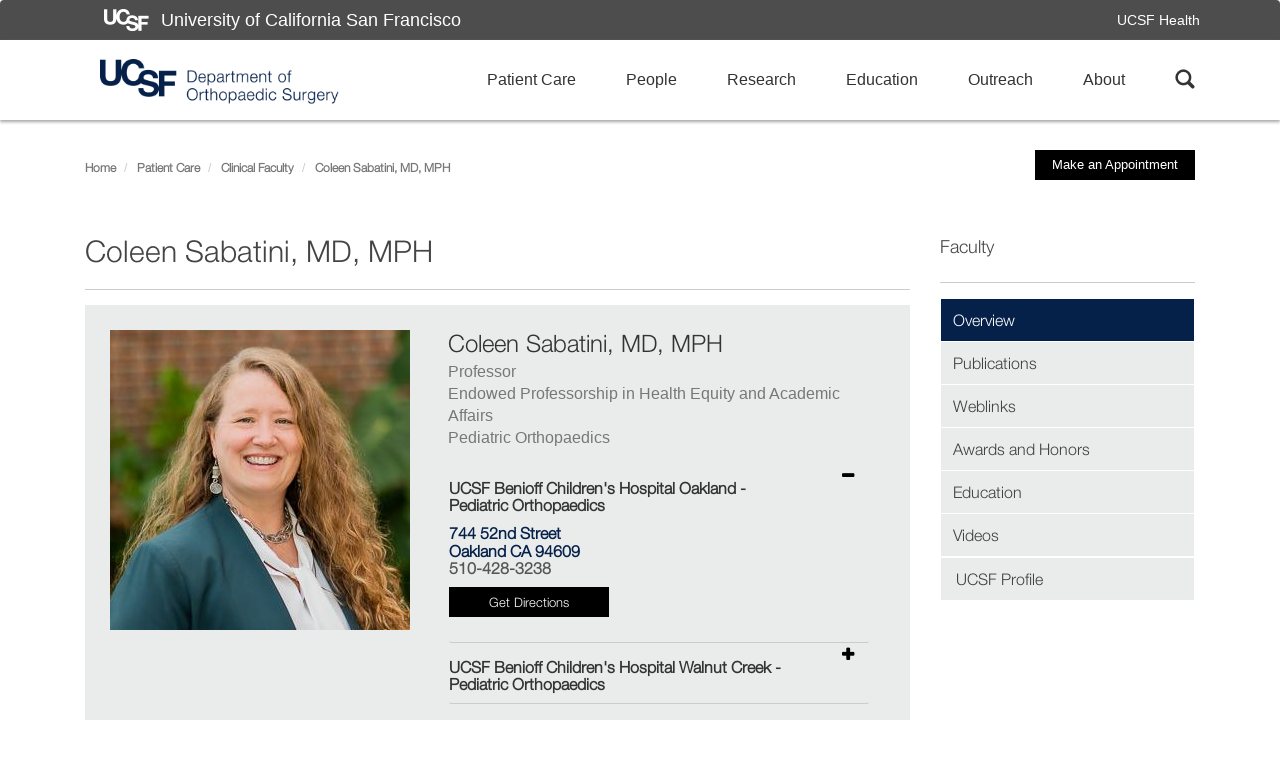

--- FILE ---
content_type: text/html; charset=UTF-8
request_url: https://orthosurgery.ucsf.edu/patient-care/faculty/coleen-sabatini
body_size: 22415
content:
<!DOCTYPE html>
<html lang="en" dir="ltr">
  <head>
    <meta charset="utf-8" />
<meta name="description" content="Dr. Coleen Sabatini is a Professor and Vice Chair of Orthopaedic Surgery. She is dedicated to caring for children with musculoskeletal problems both domestically and abroad and believes that all children should have access to high quality, safe, and affordable orthopaedic care. She is a pediatric orthopaedic surgeon based at the University of California San Francisco (UCSF) Benioff Children’s Hospital Oakland (BCHO) in Oakland, California. She received her undergraduate degree from the University of California, San Diego where she studied biology and dance. She then moved to Boston to obtain her Doctorate of Medicine (MD) and Masters of Public Health (MPH) from Harvard Medical School and the Harvard T. H. Chan School of Public Health, respectively. She served as an Intern in General Surgery at Massachusetts General Hospital and then completed her residency training at the Harvard Combined Orthopaedic Surgery Residency Program. She served as Chief Resident in her last year of residency and as Editor of &quot;The Orthopaedic Journal&quot; at Harvard Medical School for four years. Dr. Sabatini completed her fellowship training in Pediatric Orthopaedic Surgery at Children&#039;s Hospital Los Angeles. She joined the faculty of UCSF in 2010. Dr. Sabatini&#039;s clinical focus includes a range of pediatric orthopaedic conditions, with particular interests in pediatric trauma/fractures, clubfoot and other pediatric foot and limb deformities. She is the Director of the BCHO Clubfoot Program and the Dance Medicine Program. Dr. Sabatini&#039;s research focuses on health equity/disparities, global health, pediatric trauma prevention and treatment, clinical outcomes, and improving access to, and quality of, care for children with musculoskeletal conditions, particularly for those in low-resource environments. Dr. Sabatini’s public health career started before medical school where she had the opportunity to work with the California Black Infant Health program in San Diego; the start of a career rooted in health equity work and dedicated to the elimination of disparities in health for communities of color and vulnerable populations here in the United States. Recognizing that a critical way to address disparities in musculoskeletal health is to diversify the musculoskeletal workforce, Dr. Sabatini has had a focus on diversity in orthopaedics for over 15 years and has been committed to collaborative education, mentorship, and advocacy to increase the number of under-represented minorities and women pursuing careers in orthopaedic surgery, currently one of the least diverse specialties in all of medicine. After joining the UCSF faculty in 2010, Dr. Sabatini became the Director and Chief of the Division of Orthopaedic Surgery at Benioff Children’s Hospital Oakland in 2012. She served in these roles for over 7 years until 2019 when she transitioned away from leadership at BCHO to focus on her primary passion - health equity, in both the United States and globally. Her health equity work is rooted in capacity-building through research and education. A committed advocate for both local and global pediatric orthopaedic care, Dr. Sabatini has focused much of her global work in Uganda since 2013, providing orthopaedic care, training local surgeons, and conducting research with an emphasis on capacity-building pediatric musculoskeletal care. She serves at the Principal Investigator on multiple projects, including many focused on injection injury - gluteal fibrosis and post-injection paralysis (through the Uganda Post-Injection Disability Prevention and Treatment Program) and other neglected surgical conditions. Much of her research work is intersectional between orthopaedics and public health. Dr. Sabatini and colleagues have set up a pediatric orthopaedic fellowship in Uganda to train future generations of pediatric orthopaedic surgeons and she is committed to ongoing education and capacity building in collaboration with her partners in Uganda. Dr. Sabatini is an Associate Director of the UCSF Center for Health Equity in Surgery and Anesthesia (CHESA) – CHESA’s mission is to improve access to quality surgical care in low-resource settings through education and research. She is also the Co-Director of UCSF&#039;s Institute for Global Orthopaedics and Traumatology. Dr. Sabatini is active in many orthopaedic organizations, having served on numerous Boards and Committees. She is a Past-Chair of the International Committee of the American Academy of Orthopaedic Surgeons, the POSNA Committee on Children&#039;s Orthopaedics in Under-resourced Regions, Founding Chair of the POSNA Justice, Equity, Diversity and Inclusion (JEDI) Committee and served on the Board of Directors of the Pediatric Orthopaedic Society of North America, the J. Robert Gladden Orthopaedic Society and the Ruth Jackson Orthopaedic Society. Dr. Sabatini has been recognized for her dedication to health equity in orthopaedics and service to the pediatric orthopaedic community globally. In 2024, she was also honored with the Pediatric Orthopaedic Society of North America (POSNA) Humanitarian Award. In 2025 she was honored with the Humanitarian Award from the American Academy of Orthopaedic Surgeons." />
<link rel="canonical" href="https://orthosurgery.ucsf.edu/patient-care/faculty/coleen-sabatini" />
<link rel="image_src" href="coleen-sabatini" />
<meta name="Generator" content="Drupal 10 (https://www.drupal.org)" />
<meta name="MobileOptimized" content="width" />
<meta name="HandheldFriendly" content="true" />
<meta name="viewport" content="width=device-width, initial-scale=1.0" />
<link rel="icon" href="/themes/custom/clickability/favicon.ico" type="image/vnd.microsoft.icon" />

    
    <title>Coleen Sabatini, MD, MPH</title>
    <link rel="stylesheet" media="all" href="/themes/contrib/stable/css/core/components/progress.module.css?t7fj4p" />
<link rel="stylesheet" media="all" href="/themes/contrib/stable/css/core/components/ajax-progress.module.css?t7fj4p" />
<link rel="stylesheet" media="all" href="/themes/contrib/stable/css/system/components/align.module.css?t7fj4p" />
<link rel="stylesheet" media="all" href="/themes/contrib/stable/css/system/components/fieldgroup.module.css?t7fj4p" />
<link rel="stylesheet" media="all" href="/themes/contrib/stable/css/system/components/container-inline.module.css?t7fj4p" />
<link rel="stylesheet" media="all" href="/themes/contrib/stable/css/system/components/clearfix.module.css?t7fj4p" />
<link rel="stylesheet" media="all" href="/themes/contrib/stable/css/system/components/details.module.css?t7fj4p" />
<link rel="stylesheet" media="all" href="/themes/contrib/stable/css/system/components/hidden.module.css?t7fj4p" />
<link rel="stylesheet" media="all" href="/themes/contrib/stable/css/system/components/item-list.module.css?t7fj4p" />
<link rel="stylesheet" media="all" href="/themes/contrib/stable/css/system/components/js.module.css?t7fj4p" />
<link rel="stylesheet" media="all" href="/themes/contrib/stable/css/system/components/nowrap.module.css?t7fj4p" />
<link rel="stylesheet" media="all" href="/themes/contrib/stable/css/system/components/position-container.module.css?t7fj4p" />
<link rel="stylesheet" media="all" href="/themes/contrib/stable/css/system/components/reset-appearance.module.css?t7fj4p" />
<link rel="stylesheet" media="all" href="/themes/contrib/stable/css/system/components/resize.module.css?t7fj4p" />
<link rel="stylesheet" media="all" href="/themes/contrib/stable/css/system/components/system-status-counter.css?t7fj4p" />
<link rel="stylesheet" media="all" href="/themes/contrib/stable/css/system/components/system-status-report-counters.css?t7fj4p" />
<link rel="stylesheet" media="all" href="/themes/contrib/stable/css/system/components/system-status-report-general-info.css?t7fj4p" />
<link rel="stylesheet" media="all" href="/themes/contrib/stable/css/system/components/tablesort.module.css?t7fj4p" />
<link rel="stylesheet" media="all" href="/themes/contrib/stable/css/views/views.module.css?t7fj4p" />
<link rel="stylesheet" media="all" href="/modules/contrib/ckeditor_accordion/css/accordion.frontend.css?t7fj4p" />
<link rel="stylesheet" media="all" href="/themes/custom/clickability/assets/css/components/chosen.css?t7fj4p" />
<link rel="stylesheet" media="all" href="/themes/custom/clickability/assets/css/components/tabs.css?t7fj4p" />
<link rel="stylesheet" media="all" href="/themes/custom/clickability/assets/css/components/messages.css?t7fj4p" />
<link rel="stylesheet" media="all" href="/themes/custom/clickability/assets/css/components/navbar.css?t7fj4p" />
<link rel="stylesheet" media="all" href="/themes/custom/clickability/assets/css/bootstrap.min.css?t7fj4p" />
<link rel="stylesheet" media="all" href="/themes/custom/clickability/assets/css/bootstrap.offcanvas.css?t7fj4p" />
<link rel="stylesheet" media="all" href="/themes/custom/clickability/assets/css/jquery.bxslider.css?t7fj4p" />
<link rel="stylesheet" media="all" href="/themes/custom/clickability/assets/css/carousel.css?t7fj4p" />
<link rel="stylesheet" media="all" href="/themes/custom/clickability/assets/css/customize.css?t7fj4p" />
<link rel="stylesheet" media="all" href="/themes/custom/clickability/assets/css/custom.style.css?t7fj4p" />
<link rel="stylesheet" media="all" href="/themes/custom/clickability/assets/js/responsive-tabs.css?t7fj4p" />
<link rel="stylesheet" media="all" href="/themes/custom/clickability/assets/css/responsive.css?t7fj4p" />
<link rel="stylesheet" media="all" href="/themes/custom/clickability/assets/css/font-awesome.min.css?t7fj4p" />
<link rel="stylesheet" media="all" href="/themes/custom/clickability/assets/css/clickability.style.css?t7fj4p" />

    
  </head>
  <body class="route-entitynodecanonical node-id_15852 node-type_faculty path-node page-node-type-faculty">
        <a href="#main-content" class="visually-hidden focusable skip-link">
      Skip to main content
    </a>
    
      <div class="dialog-off-canvas-main-canvas" data-off-canvas-main-canvas>
    <div class="whole-container">
      <header>
      <div class="navbar-wrapper">
        <div class="container">
          <nav class="navbar navbar-inverse navbar-fixed-top">
            <div class="top-header hidden-xs">
              <div class="container">
                <div class="navbar-header">
                  <a class="navbar-brand" href="https://www.ucsf.edu/">
                    <img
                      src="/themes/custom/clickability/assets/images/top-nav-logo.png"
                      alt="UCSF">
                    <span>University of California San Francisco</span>
                  </a>
                </div>
                <div class="navbar-collapse collapse">
                  <ul class="nav navbar-nav navbar-right">
                    <li><a href="https://www.ucsfhealth.org/">UCSF Health</a></li>
                                      </ul>
                </div>
              </div>
            </div>
            <div class="btm-header">
              <div class="container">
                <div class="navbar-header">
                  <button type="button" class="navbar-toggle offcanvas-toggle pull-right" data-toggle="offcanvas" data-target="#js-bootstrap-offcanvas" style="float:left;">
                    <span class="sr-only">Toggle navigation</span>
                    <span class="icon-bar"></span>
                    <span class="icon-bar"></span>
                    <span class="icon-bar"></span>
                  </button>
                  <a href="/" class="navbar-brand">
                    <img src="/themes/custom/clickability/assets/images/logo.png" alt="UCSF">
                  </a>
                </div>
                <div class="posrel">
                  <div class="pull-right">
                    <div id="label" class=""> <i class="icon icon-search"></i> </div>
                    <div id="input" class="">
                      <input type="text" name="search-terms" id="search-terms" placeholder="What can we help you find?">
                    </div>
                  </div>
                  <div class="navbar-offcanvas navbar-offcanvas-touch" id="js-bootstrap-offcanvas">
                    <div class="close visible-xs">
                      <i class="fa fa-times-circle"></i>
                    </div>
                    <div id="cssmenu">
                          
        <ul class="nav navbar-nav navbar-right" id="navbar">
            <li class="has-sub">
                  <a href="#">Patient Care</a>
                                    <ul>
              <li>
                  <a href="/patient-care/appointments" data-drupal-link-system-path="node/15966">Make an Appointment</a>
                      </li>
          <li>
                  <a href="/patient-care/locations" data-drupal-link-system-path="node/26">Clinic Locations</a>
                      </li>
          <li>
                  <a href="/patient-care/services" data-drupal-link-system-path="node/67">Patient Services</a>
                      </li>
          <li>
                  <a href="/patient-care/referrals" data-drupal-link-system-path="node/13545">Patient Referrals</a>
                      </li>
          <li>
                  <a href="/patient-care/faculty" data-drupal-link-system-path="node/16322">Clinical Faculty</a>
                      </li>
          <li>
                  <a href="https://orthosurgery.ucsf.edu/outreach/local">Community Programs</a>
                      </li>
          <li>
                  <a href="/patient-care/resources" data-drupal-link-system-path="node/13546">Patient Resources</a>
                      </li>
      </ul>
    
              </li>
          <li class="has-sub">
                  <a href="/people" data-drupal-link-system-path="node/16483">People</a>
                                    <ul>
              <li>
                  <a href="/people?field_people_type_target_id=133&amp;field_speciality_target_id_all=All&amp;location=All&amp;items_per_page=12" data-drupal-link-query="{&quot;field_people_type_target_id&quot;:&quot;133&quot;,&quot;field_speciality_target_id_all&quot;:&quot;All&quot;,&quot;items_per_page&quot;:&quot;12&quot;,&quot;location&quot;:&quot;All&quot;}" data-drupal-link-system-path="node/16483">Allied Health Professionals</a>
                      </li>
          <li>
                  <a href="https://orthosurgery.ucsf.edu/patient-care/faculty">Clinical Faculty</a>
                      </li>
          <li>
                  <a href="/people?field_people_type_target_id=134&amp;field_speciality_target_id_all=All&amp;location=All&amp;items_per_page=12" data-drupal-link-query="{&quot;field_people_type_target_id&quot;:&quot;134&quot;,&quot;field_speciality_target_id_all&quot;:&quot;All&quot;,&quot;items_per_page&quot;:&quot;12&quot;,&quot;location&quot;:&quot;All&quot;}" data-drupal-link-system-path="node/16483">Faculty</a>
                      </li>
          <li>
                  <a href="/people?field_people_type_target_id=135&amp;field_speciality_target_id_all=All&amp;location=All&amp;items_per_page=12" data-drupal-link-query="{&quot;field_people_type_target_id&quot;:&quot;135&quot;,&quot;field_speciality_target_id_all&quot;:&quot;All&quot;,&quot;items_per_page&quot;:&quot;12&quot;,&quot;location&quot;:&quot;All&quot;}" data-drupal-link-system-path="node/16483">Fellows</a>
                      </li>
          <li>
                  <a href="https://orthosurgery.ucsf.edu/people?field_people_type_target_id=134&amp;field_speciality_target_id_all=38&amp;location=All&amp;items_per_page=12">Research Faculty</a>
                      </li>
          <li>
                  <a href="/people?field_people_type_target_id=157&amp;field_speciality_target_id_all=All&amp;location=All" data-drupal-link-query="{&quot;field_people_type_target_id&quot;:&quot;157&quot;,&quot;field_speciality_target_id_all&quot;:&quot;All&quot;,&quot;location&quot;:&quot;All&quot;}" data-drupal-link-system-path="node/16483">Research Staff</a>
                      </li>
          <li>
                  <a href="/people?field_people_type_target_id=136&amp;field_speciality_target_id_all=All&amp;location=All&amp;items_per_page=12" data-drupal-link-query="{&quot;field_people_type_target_id&quot;:&quot;136&quot;,&quot;field_speciality_target_id_all&quot;:&quot;All&quot;,&quot;items_per_page&quot;:&quot;12&quot;,&quot;location&quot;:&quot;All&quot;}" data-drupal-link-system-path="node/16483">Residents</a>
                      </li>
      </ul>
    
              </li>
          <li class="has-sub">
                  <a href="#">Research</a>
                                    <ul>
              <li>
                  <a href="/research/laboratories" data-drupal-link-system-path="node/4406">Basic/Translational Research</a>
                      </li>
          <li>
                  <a href="/research/clinical-research">Clinical Research</a>
                      </li>
          <li>
                  <a href="/research/resources" data-drupal-link-system-path="node/2263">Research Resources</a>
                      </li>
          <li>
                  <a href="/people?field_people_type_target_id=134&amp;field_speciality_target_id_all=38&amp;location=All&amp;items_per_page=12" data-drupal-link-query="{&quot;field_people_type_target_id&quot;:&quot;134&quot;,&quot;field_speciality_target_id_all&quot;:&quot;38&quot;,&quot;items_per_page&quot;:&quot;12&quot;,&quot;location&quot;:&quot;All&quot;}" data-drupal-link-system-path="node/16483">Research Faculty</a>
                      </li>
          <li>
                  <a href="/people?field_people_type_target_id=157&amp;field_speciality_target_id_all=All&amp;location=All&amp;items_per_page=12" data-drupal-link-query="{&quot;field_people_type_target_id&quot;:&quot;157&quot;,&quot;field_speciality_target_id_all&quot;:&quot;All&quot;,&quot;items_per_page&quot;:&quot;12&quot;,&quot;location&quot;:&quot;All&quot;}" data-drupal-link-system-path="node/16483">Research Staff</a>
                      </li>
      </ul>
    
              </li>
          <li class="has-sub">
                  <a href="#">Education</a>
                                    <ul>
              <li>
                  <a href="/education/residency" data-drupal-link-system-path="node/13533">Residency</a>
                      </li>
          <li>
                  <a href="/education/fellowships" data-drupal-link-system-path="node/13532">Fellowships</a>
                      </li>
          <li>
                  <a href="/education/medical-students" data-drupal-link-system-path="node/13534">Medical Students</a>
                      </li>
          <li>
                  <a href="/education/alumni" data-drupal-link-system-path="node/13536">Alumni</a>
                      </li>
          <li>
                  <a href="/education/surgical-training-facility" data-drupal-link-system-path="node/13535">Surgical Training Facility (STF)</a>
                      </li>
          <li>
                  <a href="/courses" data-drupal-link-system-path="node/16800">IGOT Portal</a>
                      </li>
          <li>
                  <a href="/education/visiting-scholars" data-drupal-link-system-path="node/16840">Visiting Scholars</a>
                      </li>
          <li>
                  <a href="/education/programs" data-drupal-link-system-path="node/56">Courses, Grand Rounds, and CME</a>
                      </li>
      </ul>
    
              </li>
          <li class="has-sub">
                  <a href="#">Outreach</a>
                                    <ul>
              <li>
                  <a href="/outreach/local" data-drupal-link-system-path="node/63">Local Programs</a>
                      </li>
          <li>
                  <a href="/outreach/global" data-drupal-link-system-path="node/64">Global Programs</a>
                      </li>
      </ul>
    
              </li>
          <li class="has-sub">
                  <a href="#">About</a>
                                    <ul>
              <li>
                  <a href="/about/careers" data-drupal-link-system-path="node/13538">Careers</a>
                      </li>
          <li>
                  <a href="/about/CCE" data-drupal-link-system-path="node/13552">Community, Culture, and Engagement</a>
                      </li>
          <li>
                  <a href="/about/mission" data-drupal-link-system-path="node/13540">Mission</a>
                      </li>
          <li>
                  <a href="/about/news-media" data-drupal-link-system-path="node/27">News and Media</a>
                      </li>
          <li>
                  <a href="/about/social-media" data-drupal-link-system-path="node/13541">Social Media</a>
                      </li>
      </ul>
    
              </li>
      </ul>
    




                    </div>
                  </div>
                </div>
              </div>
            </div>
          </nav>
        </div>
      </div>
    </header>
    <div class="main ">
          <div class="page__utilities">
          <div data-drupal-messages-fallback class="hidden"></div>


      </div>
                <div class="content-section">
                        <div class="breadcrumb-section">
            <div class="container">
                

  <div class="block block--clickability-breadcrumbs">
  

      
            <nav role="navigation" aria-labelledby="system-breadcrumb">
    <h2 id="system-breadcrumb" class="visually-hidden">Breadcrumb</h2>
    <ol class="breadcrumb pull-left">
          <li>
                  <a href="/">Home</a>
              </li>
          <li>
                  <a>Patient Care</a>
              </li>
          <li>
                  <a href="/patient-care/faculty">Clinical Faculty</a>
              </li>
          <li>
                  <a href="/patient-care/faculty/coleen-sabatini">Coleen Sabatini, MD, MPH</a>
              </li>
        </ol>
  </nav>

      
  
  </div>


              <div class="pull-right">
                  

  <div class="block block--appointment">
  

      
          <a class="btn btn-brdcrm" href="/patient-care/appointments" target="_self" onclick="gtag("event", "click", {"event_category": "appointment", "event_label" : ""});">Make an Appointment</a>
      
  
  </div>


              </div>
            </div>
          </div>
                      <div class="innerpage-section">
    <div class="container">
        

  <div class="block block--clickability-content">
  

      
          <article class="node node--faculty node--faculty--full">
  
  

                                                  
    <div class="row">
      <div class="col-sm-3 col-sm-push-9 doc-menu">
        <h3 class="fnt18 linhgt26">
          Faculty
        </h3>
        <div class="clearfix line"></div>
        <div class="sidebar-links rgt-side list-group" id="docprofile">
          <ul class="nav nav-tabs" id="myTab">
            <li class="active">
              <a class="list-group-item bio" data-target="#bio">
                Overview
              </a>
            </li>
                          <li><a class="list-group-item pub" data-target="#pub">Publications</a></li>
                                                  <li><a class="list-group-item web" data-target="#web">Weblinks</a></li>
                                                  <li><a class="list-group-item hnr" data-target="#hnr">Awards and Honors</a></li>
                                      <li><a class="list-group-item edu" data-target="#edu">Education</a></li>
                                      <li><a class="list-group-item vid" data-target="#vid">Videos</a></li>
                      </ul>
          <ul>
                          <li><a class="list-group-item clinic" href="https://www.ucsfbenioffchildrens.org/providers/dr-coleen-sabatini"
                     target="_blank">UCSF Profile</a></li>
            
                      </ul>
        </div>
      </div>
      <div class="col-sm-9 col-sm-pull-3 cnt-sec">
        <div class="biography">
          <h3><span>Coleen Sabatini, MD, MPH</span>
</h3>
          <div class="clearfix line"></div>
          <div class="col-sm-12 bgprfle distbl">
            <div class="prfleimg text-center col-sm-5 pd0 tblcell text-left">
                                                            <img
                  src="https://orthosurgery.ucsf.edu/sites/default/files/styles/original/public/2024-05/Coleen%20Sabatini%20headshot-111-300x300%20%282%29.jpg?itok=Xc_0mxam"/>
                          </div>
            <div class="col-sm-7  tblcell dess">
              <h2 class="mgnbt5"><span>Coleen Sabatini, MD, MPH</span>
</h2>
                                                              <div class="text-muted">
                    Professor
                  </div>
                                  <div class="text-muted">
                    Endowed Professorship in Health Equity and Academic Affairs 
                  </div>
                              

                <div class="text-muted">
                  
      <div>
              <div><div class="text-muted">
  
            <a href="/patient-care/services/pediatric-orthopaedics">
            <div>Pediatric Orthopaedics</div>
      </a>
        
</div>
</div>
          </div>
  
                </div>

                              <div class="panel-group prflecollb" id="accordion">
                                                            <div class="panel panel-default">
                        <h5 class="fntbld">
                          UCSF Benioff Children&#039;s Hospital Oakland - Pediatric Orthopaedics
                          <div class="panel-heading">
                            <div class="panel-title">
                              <span class="sr-only">&nbsp;</span>
                              <a class="accordion-toggle collapsed" data-toggle="collapse" data-parent="#accordion" href="#panel1" aria-expanded="false">
                                <i class="icn"></i>
                              </a>
                            </div>
                          </div>
                          <div id="panel1" class="panel-collapse collapse">
                            <div class="panel-body address">
                          <span>
                            <a href="/patient-care/locations/ucsf-benioff-childrens-hospital-oakland?speciality=Pediatric%20Orthopaedics">
                                                                                                744 52nd Street <br>
                                                                                                Oakland CA 94609
                                <br>
                                                                                        </a>
                          </span>

                                                              <div class="phne">
                                  510-428-3238
                                </div>
                              
                                                              <a href="http://maps.google.com/?q=744 52nd Street  Oakland CA 94609" target="_blank"
                                   class="btn btn-brdcrm">Get Directions</a>
                                                          </div>
                          </div>
                        </h5>
                      </div>
                                                                                <div class="panel panel-default">
                        <h5 class="fntbld">
                          UCSF Benioff Children&#039;s Hospital Walnut Creek - Pediatric Orthopaedics
                          <div class="panel-heading">
                            <div class="panel-title">
                              <span class="sr-only">&nbsp;</span>
                              <a class="accordion-toggle collapsed" data-toggle="collapse" data-parent="#accordion" href="#panel2" aria-expanded="false">
                                <i class="icn"></i>
                              </a>
                            </div>
                          </div>
                          <div id="panel2" class="panel-collapse collapse">
                            <div class="panel-body address">
                          <span>
                            <a href="/patient-care/locations/ucsf-benioff-childrens-hospital-walnut-creek?speciality=Pediatric%20Orthopaedics">
                                                                                                2401 Shadelands Drive <br>
                                                                                                Walnut Creek CA 94598
                                <br>
                                                                                        </a>
                          </span>

                                                              <div class="phne">
                                  925-939-8687
                                </div>
                              
                                                              <a href="http://maps.google.com/?q=2401 Shadelands Drive  Walnut Creek CA 94598" target="_blank"
                                   class="btn btn-brdcrm">Get Directions</a>
                                                          </div>
                          </div>
                        </h5>
                      </div>
                                                      </div>
                          </div>
          </div>
        </div>

        <div class="docprofiletab">
          <div class="clearfix"></div>

                      <div class="publication" id="pub">
              <h3>Publications</h3>
              <div class="views-element-container"><div class="view view-people-embed view-id-people_embed view-display-id-publications_embed js-view-dom-id-d4cef6f19a8a52b3e920a3fadeb57a05adf94fc00c1a0b490b7d9cbe42775ca2">
      
        
            
          <div class="view-content">
        <div class="item-list view-display-id-publications-embed">
  
  <ul>

          <li><div class="views-field views-field-nothing"><span class="field-content"><a href="http://www.ncbi.nlm.nih.gov/pubmed/40446020" target="_blank">Willimon SC, Wilson PL, Quinn M, Pang JH, Perkins CA, Ellis HB, Li Y, Nepple JJ, Pandya NK, Pennock AT, Spence DD, Bae DS, Busch MT, Edmonds EW, Kocher MS, Sabatini CS, Heyworth BE. Completely Displaced Midshaft Clavicular Fractures with Skin Tenting in Adolescents: Results from the FACTS Multicenter Prospective Cohort Study. J Bone Joint Surg Am. 2025 May 30.</a> PMID: 40446020</span></div></li>
          <li><div class="views-field views-field-nothing"><span class="field-content"><a href="" target="_blank">Raghav Badrinath, Eliza Buttrick, Sulagna Sarkar, Jaysson T. Brooks, Coleen S. Sabatini, Sara Coufal, Christine M. Goodbody, B. David Horn, John T. Lawrence, Kathleen J. Maguire, Lawrence Wells, Brendan A. Williams, Lee S. Haruno, Apurva S. Shah. Are You Listening? The Experience of Black Parents and Caregivers in Accessing Pediatric Orthopaedic Care. Journal of the Pediatric Orthopaedic Society of North America. 2025 Feb 1; 10:100149.</a> </span></div></li>
          <li><div class="views-field views-field-nothing"><span class="field-content"><a href="http://www.ncbi.nlm.nih.gov/pubmed/39715940" target="_blank">Oji NM, Sabatini CS. Osteomyelitis and Septic Arthritis of the Upper Extremity in Pediatric Patients. Curr Rev Musculoskelet Med. 2025 Mar; 18(3):61-72.</a> PMID: 39715940</span></div></li>
          <li><div class="views-field views-field-nothing"><span class="field-content"><a href="http://www.ncbi.nlm.nih.gov/pubmed/38837911" target="_blank">Sabatini CS, Edmonds EW, Nepple JJ, Liotta ES, Hergott K, Quinn M, Perkins CA, Wilson PL, Li Y, Ellis HB, Pandya NK, Pennock AT, Spence DD, Willimon SC, Bae DS, Kocher MS, Busch MT, Williams DN, Heyworth BE. Nonoperative Versus Operative Treatment of Z-Type Comminuted Clavicle Fractures in Adolescents: A Prospective Substratified Cohort Analysis. J Orthop Trauma. 2024 Jul 01; 38(7):351-357.</a> PMID: 38837911</span></div></li>
          <li><div class="views-field views-field-nothing"><span class="field-content"><a href="http://www.ncbi.nlm.nih.gov/pubmed/38870654" target="_blank">Thomas HS, Emmanuel A, Kayima P, Ajiko MM, Grabski DF, Situma M, Kakembo N, Ozgediz DE, Sabatini CS. Understanding the Burden of Pediatric Traumatic Injury in Uganda: A Multicenter, Prospective Study. J Surg Res. 2024 Aug; 300:467-476.</a> PMID: 38870654</span></div></li>
          <li><div class="views-field views-field-nothing"><span class="field-content"><a href="http://www.ncbi.nlm.nih.gov/pubmed/38712672" target="_blank">Perkins CA, Nepple JJ, Pang JH, Busch MT, Edmonds EW, Ellis HB, Kocher MS, Li Y, Pandya NK, Pennock AT, Sabatini CS, Spence DD, Willimon SC, Wilson PL, Heyworth BE. Changes in Fracture Shortening Occur in the First 2 Weeks Following Completely Displaced Adolescent Clavicle Fractures. J Pediatr Orthop. 2024 Sep 01; 44(8):e686-e690.</a> PMID: 38712672</span></div></li>
          <li><div class="views-field views-field-nothing"><span class="field-content"><a href="http://www.ncbi.nlm.nih.gov/pubmed/38439558" target="_blank">Polinsky SG, Edmonds EW, Bastrom TP, Manhard CE, Heyworth BE, FACTS Study Group:, Bae DS, Busch MT, Ellis HB, Hergott K, Kocher MS, Li Y, Nepple JJ, Pandya NK, Perkins C, Sabatini CS, Spence DD, Willimon SC, Wilson PL, Pennock AT. 5-Year Radiographic and Functional Outcomes of Nonoperative Treatment of Completely Displaced Midshaft Clavicular Fractures in Teenagers. Am J Sports Med. 2024 Mar; 52(4):1032-1039.</a> PMID: 38439558</span></div></li>
          <li><div class="views-field views-field-nothing"><span class="field-content"><a href="http://www.ncbi.nlm.nih.gov/pubmed/38238901" target="_blank">Spence DD, Wilson PL, Pennock AT, Nepple JJ, Pandya NK, Perkins CA, Li Y, Ellis HB, Sabatini CS, Edmonds EW, Willimon SC, Bae DS, Busch MT, Kocher M, FACTS Study Group, Heyworth BE. Treatment of Severely Shortened or Comminuted Clavicular Fractures in Older Adolescent Athletes. Am J Sports Med. 2024 02; 52(2):423-430.</a> PMID: 38238901</span></div></li>
          <li><div class="views-field views-field-nothing"><span class="field-content"><a href="http://www.ncbi.nlm.nih.gov/pubmed/37599613" target="_blank">Blakemore L, Garg S, Goodwin R, Gordon JE, Hahn G, Mehlman CT, Mencio G, Rathjen K, Sabatini C, Schmale G, Skaggs DL, USNWR Pediatric Orthopaedic Working Group. Letter to the Editor: Grauberger et al, J Pediatr Orthop , 2020 and Sullivan et al, J Pediatr Orthop , 2020. J Pediatr Orthop. 2023 Nov-Dec 01; 43(10):e828.</a> PMID: 37599613</span></div></li>
          <li><div class="views-field views-field-nothing"><span class="field-content"><a href="http://www.ncbi.nlm.nih.gov/pubmed/37340662" target="_blank">Siu JW, Chan C, Swarup I, Sabatini CS. Rate of Refracture After Removal of Hardware in Pediatric Femur Fractures. J Pediatr Orthop. 2023 Sep 01; 43(8):e674-e679.</a> PMID: 37340662</span></div></li>
          <li><div class="views-field views-field-nothing"><span class="field-content"><a href="http://www.ncbi.nlm.nih.gov/pubmed/38274285" target="_blank">Ekunseitan E, Sabatini CS, Swarup I. Surgical Debridement for Acute and Chronic Osteomyelitis in Children. JBJS Essent Surg Tech. 2023 Jan-Mar; 13(1).</a> PMID: 38274285</span></div></li>
          <li><div class="views-field views-field-nothing"><span class="field-content"><a href="http://www.ncbi.nlm.nih.gov/pubmed/36802767" target="_blank">Pennock AT, Bastrom TP, Boutelle KE, Carroll AN, Edmonds EW, Nepple JJ, Polinsky SG, Spence DD, Perkins C, Willimon SC, Bae DS, Busch MT, Ellis HB, Hergott K, Kocher MS, Li Y, Pandya NK, Sabatini CS, Wilson PL, FACTS Study Group, Heyworth BE. Bony Remodeling of Adolescent Displaced Clavicle Fractures: A FACTS Study. Am J Sports Med. 2023 03; 51(4):871-876.</a> PMID: 36802767</span></div></li>
          <li><div class="views-field views-field-nothing"><span class="field-content"><a href="" target="_blank">Amy Houtrow, Coleen Sabatini, Jessica Jarvis. Health Community for Children with Disabilities. Journal of the Pediatric Orthopaedic Society of North America. 2023 Feb 1; 5(1):634.</a> </span></div></li>
          <li><div class="views-field views-field-nothing"><span class="field-content"><a href="http://www.ncbi.nlm.nih.gov/pubmed/36662751" target="_blank">Soriano KKJ, Sabatini CS, Brar RK, Jagodzinski JE, Livingston KS. New Injury Patterns in Pediatric Supracondylar Fractures During COVID-19: Beds Are the New Monkey Bars. J Pediatr Orthop. 2023 Apr 01; 43(4):198-203.</a> PMID: 36662751</span></div></li>
          <li><div class="views-field views-field-nothing"><span class="field-content"><a href="http://www.ncbi.nlm.nih.gov/pubmed/35984091" target="_blank">Heyworth BE, Pennock AT, Li Y, Liotta ES, Dragonetti B, Williams D, Ellis HB, Nepple JJ, Spence D, Willimon SC, Perkins CA, Pandya NK, Kocher MS, Edmonds EW, Wilson PL, Busch MT, Sabatini CS, Farley F, Bae DS. Two-Year Functional Outcomes of Operative vs Nonoperative Treatment of Completely Displaced Midshaft Clavicle Fractures in Adolescents: Results From the Prospective Multicenter FACTS Study Group. Am J Sports Med. 2022 09; 50(11):3045-3055.</a> PMID: 35984091</span></div></li>
          <li><div class="views-field views-field-nothing"><span class="field-content"><a href="http://www.ncbi.nlm.nih.gov/pubmed/35932071" target="_blank">Song S, Muhumuza MF, Penny N, Sabatini CS. Epidemiology and treatment outcomes in pediatric patients with post-injection paralysis. BMC Musculoskelet Disord. 2022 Aug 05; 23(1):754.</a> PMID: 35932071</span></div></li>
          <li><div class="views-field views-field-nothing"><span class="field-content"><a href="" target="_blank">Donald Bae, Kelly Boutelle, Michael Busch, Alyssa Carroll, Eric Edmonds, Henry Ellis, Katelyn Hergott, Mininder Kocher, G. Ying Li, Jeffrey Nepple, Nirav Pandya, Crystal Perkins, Samuel Polinsky, Coleen Sabatini, David Spence, Samuel Willimon, Philip Wilson, Benton Heyworth, Andrew Pennock. Paper 63: Remodeling of Adolescent Displaced Clavicle Fractures: A FACTS Study. Orthopaedic Journal of Sports Medicine. 2022 Jul 1; 10(7_suppl5):2325967121s00626.</a> </span></div></li>
          <li><div class="views-field views-field-nothing"><span class="field-content"><a href="http://www.ncbi.nlm.nih.gov/pubmed/35522848" target="_blank">Guzek R, Goodbody CM, Jia L, Sabatini CS, Sankar WN, Williams BA, Shah AS. Implicit Bias in Pediatric Orthopaedic Surgery. J Pediatr Orthop. 2022 Aug 01; 42(7):393-399.</a> PMID: 35522848</span></div></li>
          <li><div class="views-field views-field-nothing"><span class="field-content"><a href="" target="_blank">Andrew T. Pennock, Donald S. Bae, Kelly Boutelle, Michael T. Busch, Alyssa Carroll, Eric W. Edmonds, Henry B. Ellis, Katelyn Hergott, Mininder S. Kocher, Ying Li, Jeffrey J. Nepple, Nirav K. Pandya, Crystal Perkins, Coleen S. Sabatini, David D. Spence, Samuel C. Willimon, Philip L. Wilson, multicenter cohort study) FACTS Study Group (Function after Adolescent Clavicle Trauma and Surgery [FACTS] prospective, Benton E Heyworth. Remodeling of Adolescent Displaced Clavicle Fractures: A Facts Study. Orthopaedic Journal of Sports Medicine. 2022 May 1; 10(5_suppl2):2325967121s00494.</a> </span></div></li>
          <li><div class="views-field views-field-nothing"><span class="field-content"><a href="" target="_blank">Rachel L. Montoya, Laura Gill-Sealy, Coleen S. Sabatini. A Health Primer: Understanding and Addressing Inequities in Pediatric Orthopaedics. Journal of the Pediatric Orthopaedic Society of North America. 2022 Feb 1; 4(1):409.</a> </span></div></li>
          <li><div class="views-field views-field-nothing"><span class="field-content"><a href="" target="_blank">J.H. Jay, M. Liu, X. Liu, B.T. Feeley, C.S. Sabatini. Does the Antimalarial Drug Quinine Contribute to Muscle Fibro/Adipogenic Progenitor Fibrogenesis?. Muscles Ligaments and Tendons Journal. 2021 Nov 1; 11(04):635.</a> </span></div></li>
          <li><div class="views-field views-field-nothing"><span class="field-content"><a href="http://www.ncbi.nlm.nih.gov/pubmed/34387231" target="_blank">Jay JH, Runge NE, Vergara FH, Sabatini CS, Oni JK. An Analysis of Online Ratings of Pediatric Orthopaedic Surgeons. J Pediatr Orthop. 2021 Oct 01; 41(9):576-579.</a> PMID: 34387231</span></div></li>
          <li><div class="views-field views-field-nothing"><span class="field-content"><a href="http://www.ncbi.nlm.nih.gov/pubmed/34294669" target="_blank">Carrillo LA, Sabatini CS, Brar RK, Jagodzinski JE, Sabharwal S, Delgado E, Livingston KS. The Prevalence of Bullying Among Pediatric Orthopaedic Patients. J Pediatr Orthop. 2021 Sep 01; 41(8):463-466.</a> PMID: 34294669</span></div></li>
          <li><div class="views-field views-field-nothing"><span class="field-content"><a href="" target="_blank">Coleen S. Sabatini, Eric W. Edmonds, Elizabeth Liotta, Katelyn Hergott, Donald S. Bae, Michael T. Busch, Henry Bone Ellis, Mininder S. Kocher, G. Ying Li, Jeffrey Jerome Nepple, Nirav Kiritkumar Pandya, Andrew Pennock, Crystal Perkins, David D. Spence, David Williams, Samuel Clifton Willimon, Philip Wilson, Benton E. Heyworth. Operative Versus Nonoperative Treatment of Z-Type Comminuted Clavicle Fractures in Adolescents: A Sub-stratified Cohort Analysis. Journal of the Pediatric Orthopaedic Society of North America. 2021 Aug 1; 3(3).</a> </span></div></li>
          <li><div class="views-field views-field-nothing"><span class="field-content"><a href="" target="_blank">Jaysson Brooks, Robert H. Cho, Corinna Franklin, Qusai Hammouri, Monica Payares-Lizano, Selina Poon, Coleen S. Sabatini. Just the Beginning - A Brief Look at the Past, Present, and Future of POSNA Community, Culture, and Engagement. Journal of the Pediatric Orthopaedic Society of North America. 2021 Aug 1; 3(3):313.</a> </span></div></li>
          <li><div class="views-field views-field-nothing"><span class="field-content"><a href="" target="_blank">Andrew T. Pennock, Benton E Heyworth, Tracey Bastrom, Donald S. Bae, Michael T. Busch, Eric W. Edmonds, Henry B. Ellis, Mininder S. Kocher, Ying Li, Elizabeth S. Liotta, Nirav K. Pandya, Crystal Perkins, Coleen S. Sabatini, David D. Spence, Samuel C. Willimon, David N. Williams, Philip L. Wilson, Jeffrey J. Nepple. CHANGES IN SUPERIOR DISPLACEMENT, ANGULATION, AND SHORTENING IN THE EARLY PHASE OF HEALING FOR COMPLETELY DISPLACED MIDSHAFT CLAVICLE FRACTURES IN ADOLESCENTS: RESULTS FROM A PROSPECTIVE, MULTICENTER STUDY. Orthopaedic Journal of Sports Medicine. 2021 Jul 1; 9(7_suppl3):2325967121s00031.</a> </span></div></li>
          <li><div class="views-field views-field-nothing"><span class="field-content"><a href="" target="_blank">Philip Wilson, Donald Bae, Michael Busch, Eric Edmonds, Henry Ellis, Katelyn Hergott, Mininder Kocher, G. Ying Li, Elizabeth Liotta, Jeffrey Nepple, Nirav Pandya, Andrew Pennock, Crystal Perkins, Coleen Sabatini, David Williams, S. Clifton Willimon,  , Benton Heyworth, David Spence. Operative Versus Non-Operative Treatment of Severely Shortened or Comminuted Clavicle Fractures in Older Adolescent Athletes: Results from A Prospective, Multicenter, Level 2 Cohort Study. Orthopaedic Journal of Sports Medicine. 2021 Jul 1; 9(7_suppl4):2325967121s00214.</a> </span></div></li>
          <li><div class="views-field views-field-nothing"><span class="field-content"><a href="http://www.ncbi.nlm.nih.gov/pubmed/34089880" target="_blank">Pennock AT, Heyworth BE, Bastrom T, Bae DS, Boutelle KE, Busch MT, Edmonds EW, Ellis HB, Hergott K, Kocher MS, Li Y, Liotta ES, Pandya NK, Perkins C, Sabatini CS, Spence DD, Willimon SC, Wilson PL, FACTS Study Group, Nepple JJ. Changes in superior displacement, angulation, and shortening in the early phase of healing for completely displaced midshaft clavicle fractures in adolescents: results from a prospective, multicenter study. J Shoulder Elbow Surg. 2021 Dec; 30(12):2729-2737.</a> PMID: 34089880</span></div></li>
          <li><div class="views-field views-field-nothing"><span class="field-content"><a href="http://www.ncbi.nlm.nih.gov/pubmed/33481480" target="_blank">Reilly AL, Owori FR, Obaikol R, Asige E, Aluka H, Penny N, Olupot R, Sabatini CS. Surgical Release of Gluteal Fibrosis in Children Results in Sustained Benefit at 5-Year Follow-up. J Pediatr Orthop. 2021 Mar 01; 41(3):e240-e245.</a> PMID: 33481480</span></div></li>
          <li><div class="views-field views-field-nothing"><span class="field-content"><a href="http://www.ncbi.nlm.nih.gov/pubmed/33438940" target="_blank">Sabatini CS, Singh D, Reilly AL, Kim TS, Trafton PG. Global Volunteerism for Orthopaedic Surgeons-A Primer. Instr Course Lect. 2021; 70:623-636.</a> PMID: 33438940</span></div></li>
          <li><div class="views-field views-field-nothing"><span class="field-content"><a href="" target="_blank">Nattaly E. Greene, Natasha M. Archer, Coleen S. Sabatini. Child with Back Pain due to Sickle Cell Crisis. . 2020 Nov 26; 195-207.</a> </span></div></li>
          <li><div class="views-field views-field-nothing"><span class="field-content"><a href="http://www.ncbi.nlm.nih.gov/pubmed/32691122" target="_blank">Challa S, Agarwal-Harding KJ, Levy P, Barr-Walker J, Sabatini CS. Supracondylar humerus fractures in low- and lower middle-income countries: a scoping review of the current epidemiology, treatment modalities, and outcomes. Int Orthop. 2020 11; 44(11):2443-2448.</a> PMID: 32691122</span></div></li>
          <li><div class="views-field views-field-nothing"><span class="field-content"><a href="http://www.ncbi.nlm.nih.gov/pubmed/32528990" target="_blank">Ellis HB, Li Y, Bae DS, Kalish LA, Wilson PL, Pennock AT, Nepple JJ, Willimon SC, Spence DD, Pandya NK, FACTS Study Group, Kocher MS, Edmonds EW, Farley FA, Gordon JE, Kelly DM, Busch MT, Sabatini CS, Heyworth BE. Descriptive Epidemiology of Adolescent Clavicle Fractures: Results From the FACTS (Function after Adolescent Clavicle Trauma and Surgery) Prospective, Multicenter Cohort Study. Orthop J Sports Med. 2020 May; 8(5):2325967120921344.</a> PMID: 32528990</span></div></li>
          <li><div class="views-field views-field-nothing"><span class="field-content"><a href="http://www.ncbi.nlm.nih.gov/pubmed/31425401" target="_blank">Curran PF, Albright P, Ibrahim JM, Ali SH, Shearer DW, Sabatini CS. Practice Patterns for Management of Pediatric Femur Fractures in Low- and Middle-Income Countries. J Pediatr Orthop. 2020 May/Jun; 40(5):251-258.</a> PMID: 31425401</span></div></li>
          <li><div class="views-field views-field-nothing"><span class="field-content"><a href="" target="_blank">J. Norgrove Penny, Coleen S. Sabatini, John Ekure, David A. Spiegel, Hugh G. Watts. Post-injection Injuries and Polio. . 2020 Jan 1; 437-453.</a> </span></div></li>
          <li><div class="views-field views-field-nothing"><span class="field-content"><a href="" target="_blank">J. Norgrove Penny, Coleen S. Sabatini. Rickets and Angular Bone Deformity. . 2020 Jan 1; 67-72.</a> </span></div></li>
          <li><div class="views-field views-field-nothing"><span class="field-content"><a href="" target="_blank">Benjamin Laguna, Kristin Livingston, Ravinder Brar, Jason Jagodzinski, Nirav Pandya, Coleen Sabatini, Jesse Courtier. Assessing the Value of a Novel Augmented Reality Application for Presurgical Planning in Adolescent Elbow Fractures. Frontiers in Virtual Reality. 2020 Jan 1; 1:528810.</a> </span></div></li>
          <li><div class="views-field views-field-nothing"><span class="field-content"><a href="" target="_blank">Benton E. Heyworth, Andrew T. Pennock, Ying Li, Leslie A. Kalish, Brittany Dragonetti, Henry B. Ellis, Jeffrey Nepple, S. Clifton Willimon, David Spence, Nirav K. Pandya, Mininder S. Kocher, Eric W. Edmonds, Philip Wilson, Michael Busch, Coleen Sabatini, Donald S. Bae. Two-Year Functional Outcomes of Operative vs. Non-Operative Treatment of Completely Displaced Midshaft Clavicle Fractures in Adolescents: Results from a Prospective, Multicenter, Level 2 Study. Journal of the Pediatric Orthopaedic Society of North America. 2019 Nov 1; 1(1):30.</a> </span></div></li>
          <li><div class="views-field views-field-nothing"><span class="field-content"><a href="http://www.ncbi.nlm.nih.gov/pubmed/31567810" target="_blank">Greene NE, Fuentes-Juárez BN, Sabatini CS. Access to Orthopaedic Care for Spanish-Speaking Patients in California. J Bone Joint Surg Am. 2019 Sep 18; 101(18):e95.</a> PMID: 31567810</span></div></li>
          <li><div class="views-field views-field-nothing"><span class="field-content"><a href="" target="_blank">Benton E. Heyworth, Andrew T. Pennock, G. Ying Li, Leslie Kalish, Brittany Dragonetti, Henry B. Ellis, Jeffrey J. Nepple, S. Clifton Willimon, David Spence, Nirav K. Pandya, Mininder S. Kocher, Eric W. Edmonds, Philip L. Wilson, Michael T. Busch, Coleen S. Sabatini, Donald S. Bae. Two-year Functional Outcomes Of Operative Vs. Non-operative Treatment Of Completely Displaced Midshaft Clavicle Fractures In Adolescents: Results From A Prospective, Multicenter, Level 2 Study. Orthopaedic Journal of Sports Medicine. 2019 Jul 1; 7(7_suppl5):2325967119s00428.</a> </span></div></li>
          <li><div class="views-field views-field-nothing"><span class="field-content"><a href="http://www.ncbi.nlm.nih.gov/pubmed/30623232" target="_blank">Global Initiative for Children’s Surgery. Global Initiative for Children&#039;s Surgery: A Model of Global Collaboration to Advance the Surgical Care of Children. World J Surg. 2019 06; 43(6):1416-1425.</a> PMID: 30623232</span></div></li>
          <li><div class="views-field views-field-nothing"><span class="field-content"><a href="http://www.ncbi.nlm.nih.gov/pubmed/30617561" target="_blank">Kisa P, Grabski DF, Ozgediz D, Ajiko M, Aspide R, Baird R, Barker G, Birabwa-Male D, Blair G, Cameron B, Cheung M, Cigliano B, Cunningham D, D&#039;Agostino S, Duffy D, Evans F, Fitzgerald TN, Galiwango G, Gerolmini D, Gerolmini M, Kakembo N, Kambugu JB, Lakhoo K, Langer M, Muhumuza MF, Muzira A, Nabukenya MT, Naik-Mathuria B, Nakku D, Nankunda J, Ogwang M, Okello I, Penny N, Reimer E, Sabatini C, Sekabira J, Situma M, Ssenyonga P, Tumukunde J, Villalona G. Unifying Children&#039;s Surgery and Anesthesia Stakeholders Across Institutions and Clinical Disciplines: Challenges and Solutions from Uganda. World J Surg. 2019 06; 43(6):1435-1449.</a> PMID: 30617561</span></div></li>
          <li><div class="views-field views-field-nothing"><span class="field-content"><a href="http://www.ncbi.nlm.nih.gov/pubmed/30725368" target="_blank">Global Initiative for Children’s Surgery. Optimal Resources for Children&#039;s Surgical Care: Executive Summary. World J Surg. 2019 Apr; 43(4):978-980.</a> PMID: 30725368</span></div></li>
          <li><div class="views-field views-field-nothing"><span class="field-content"><a href="http://www.ncbi.nlm.nih.gov/pubmed/30801376" target="_blank">Alves K, Katz JN, Sabatini CS. Gluteal Fibrosis and Its Surgical Treatment. J Bone Joint Surg Am. 2019 Feb 20; 101(4):361-368.</a> PMID: 30801376</span></div></li>
          <li><div class="views-field views-field-nothing"><span class="field-content"><a href="http://www.ncbi.nlm.nih.gov/pubmed/30477506" target="_blank">Alves K, Godwin CL, Chen A, Akellot D, Katz JN, Sabatini CS. Gluteal fibrosis, post-injection paralysis, and related injection practices in Uganda: a qualitative analysis. BMC Health Serv Res. 2018 Nov 26; 18(1):892.</a> PMID: 30477506</span></div></li>
          <li><div class="views-field views-field-nothing"><span class="field-content"><a href="http://www.ncbi.nlm.nih.gov/pubmed/30249239" target="_blank">Alves K, Penny N, Ekure J, Olupot R, Kobusingye O, Katz JN, Sabatini CS. Burden of gluteal fibrosis and post-injection paralysis in the children of Kumi District in Uganda. BMC Musculoskelet Disord. 2018 Sep 24; 19(1):343.</a> PMID: 30249239</span></div></li>
          <li><div class="views-field views-field-nothing"><span class="field-content"><a href="http://www.ncbi.nlm.nih.gov/pubmed/30370035" target="_blank">Udogwu UN, Sabatini CS. Vertical patellar dislocation: A pediatric case report and review of the literature. Orthop Rev (Pavia). 2018 Sep 05; 10(3):7688.</a> PMID: 30370035</span></div></li>
          <li><div class="views-field views-field-nothing"><span class="field-content"><a href="" target="_blank">Kristin Alves, Norgrove Penny, John Ekure, Olive Kobusingye, Jeffery Katz, Coleen S. Sabatini. Burden of Gluteal Fibrosis and Post-Injection Paralysis in the Children of Kumi, Uganda. Pediatrics. 2018 May 1; 142(1_MeetingAbstract):273-273.</a> </span></div></li>
          <li><div class="views-field views-field-nothing"><span class="field-content"><a href="http://www.ncbi.nlm.nih.gov/pubmed/29610937" target="_blank">Alves K, Penny N, Kobusingye O, Olupot R, Katz JN, Sabatini CS. Paediatric musculoskeletal disease in Kumi District, Uganda: a cross-sectional survey. Int Orthop. 2018 08; 42(8):1967-1973.</a> PMID: 29610937</span></div></li>
          <li><div class="views-field views-field-nothing"><span class="field-content"><a href="" target="_blank">Kacy J. Peek, Coleen Sabatini. Access to Follow up Care for Traumatic Orthopaedic Injuries for Rural Children in Northern California. Pediatrics. 2018 Jan 1; 141(1_MeetingAbstract):611-611.</a> </span></div></li>
          <li><div class="views-field views-field-nothing"><span class="field-content"><a href="http://www.ncbi.nlm.nih.gov/pubmed/28844421" target="_blank">Pennock AT, Edmonds EW, Bae DS, Kocher MS, Li Y, Farley FA, Ellis HB, Wilson PL, Nepple J, Gordon JE, Willimon SC, Busch MT, Spence DD, Kelly DM, Pandya NK, Sabatini CS, Shea KG, Heyworth BE. Adolescent clavicle nonunions: potential risk factors and surgical management. J Shoulder Elbow Surg. 2018 Jan; 27(1):29-35.</a> PMID: 28844421</span></div></li>
          <li><div class="views-field views-field-nothing"><span class="field-content"><a href="http://www.ncbi.nlm.nih.gov/pubmed/28806850" target="_blank">Goodman LF, St-Louis E, Yousef Y, Cheung M, Ure B, Ozgediz D, Ameh EA, Bickler S, Poenaru D, Oldham K, Farmer D, Lakhoo K, GICS Collaborators. The Global Initiative for Children&#039;s Surgery: Optimal Resources for Improving Care. Eur J Pediatr Surg. 2018 Feb; 28(1):51-59.</a> PMID: 28806850</span></div></li>
          <li><div class="views-field views-field-nothing"><span class="field-content"><a href="http://www.ncbi.nlm.nih.gov/pubmed/27696325" target="_blank">O&#039;Shea RM, Sabatini CS. What is new in idiopathic clubfoot? Curr Rev Musculoskelet Med. 2016 Dec; 9(4):470-477.</a> PMID: 27696325</span></div></li>
          <li><div class="views-field views-field-nothing"><span class="field-content"><a href="http://www.ncbi.nlm.nih.gov/pubmed/26335670" target="_blank">Theologis AA, Anaya A, Sabatini C, Sucato DJ, Parent S, Erickson M, Diab M. Surgical Consent of Children and Guardians for the Treatment of Adolescent Idiopathic Scoliosis is Incompletely Informed. Spine (Phila Pa 1976). 2016 Jan; 41(1):53-61.</a> PMID: 26335670</span></div></li>
          <li><div class="views-field views-field-nothing"><span class="field-content"><a href="http://www.ncbi.nlm.nih.gov/pubmed/25105984" target="_blank">Heffernan MJ, Gordon JE, Sabatini CS, Keeler KA, Lehmann CL, O&#039;Donnell JC, Seehausen DA, Luhmann SJ, Arkader A. Treatment of femur fractures in young children: a multicenter comparison of flexible intramedullary nails to spica casting in young children aged 2 to 6 years. J Pediatr Orthop. 2015 Mar; 35(2):126-9.</a> PMID: 25105984</span></div></li>
          <li><div class="views-field views-field-nothing"><span class="field-content"><a href="http://www.ncbi.nlm.nih.gov/pubmed/24627732" target="_blank">Sabatini CS, Curtis TA, Mahan ST. Patient-based outcomes after tibia fracture in children and adolescents. Open Orthop J. 2014; 8:41-8.</a> PMID: 24627732</span></div></li>
          <li><div class="views-field views-field-nothing"><span class="field-content"><a href="" target="_blank">Coleen S. Sabatini, David L. Skaggs. Procedure 22 Posterior Thoracolumbar Fusion Techniques for Adolescent Idiopathic Scoliosis. . 2012 Jan 1; (Spine 29 2004):208-224.</a> </span></div></li>
          <li><div class="views-field views-field-nothing"><span class="field-content"><a href="http://www.ncbi.nlm.nih.gov/pubmed/21920543" target="_blank">Sabatini CS, Skaggs KF, Kay RM, Skaggs DL. Orthopedic surgeons are less likely to see children now for fracture care compared with 10 years ago. J Pediatr. 2012 Mar; 160(3):505-7.</a> PMID: 21920543</span></div></li>
    
  </ul>

</div>

      </div>
    
                      </div>
</div>

              <div class="clearfix line"></div>
            </div>
          
                      <div class="weblinks" id="web">
              <h3>Web Links</h3>
              
              <div class="clearfix line"></div>
            </div>
          
                      <div class="medialinks" id="med">
              <h3>Media Links</h3>
              
              <div class="clearfix line"></div>
            </div>
          
                      <div class="awards" id="hnr">
              <h3>Awards and Honors</h3>
              <div class="views-element-container"><div class="view view-people-embed view-id-people_embed view-display-id-award_embed js-view-dom-id-48ff4eb58cc0aeb124ebf9b9dea5d64069d50b1c883cdbfbb910449240729814">
      
        
            
          <div class="view-content">
        <div class="item-list view-display-id-publications-embed">
  
  <ul>

          <li><div class="views-field views-field-nothing"><span class="field-content">Humanitarian Award
<br />
2025
<br />
Humanitarian Award, American Academy of Orthopaedic Surgeons, 2025
<br />
American Academy of Orthopaedic Surgeons
</span></div></li>
          <li><div class="views-field views-field-nothing"><span class="field-content">Humanitarian Award
<br />
2024
<br />
Humanitarian Award, Pediatric Orthopaedic Society of North America, 2024
<br />
Pediatric Orthopaedic Society of North America
</span></div></li>
          <li><div class="views-field views-field-nothing"><span class="field-content">Exceptional Physician Award
<br />
2023
<br />
Exceptional Physician Award, UCSF, 2023
<br />
UCSF
</span></div></li>
    
  </ul>

</div>

      </div>
    
                      </div>
</div>

              <div class="clearfix line"></div>
            </div>
          
          
                      <div class="education" id="edu">
              <h3>Education</h3>
                <table class="table">
    <tbody>
          <tr><td></td>
<td>
  
</td>
<td>
  University of California
</td>
<td>
  2019
</td>

</tr>
          <tr><td></td>
<td>
  Pediatric Orthopaedic Surgery Fellowship
</td>
<td>
  Children&#039;s Hospital Los Angeles
</td>
<td>
  2010
</td>

</tr>
          <tr><td></td>
<td>
  Orthopaedic Surgery Residency
</td>
<td>
  Harvard Combined Orthopaedic Residency Program
</td>
<td>
  2009
</td>

</tr>
          <tr><td></td>
<td>
  M.D.
</td>
<td>
  Harvard University
</td>
<td>
  2004
</td>

</tr>
          <tr><td></td>
<td>
  Master of Public Health
</td>
<td>
  Harvard University
</td>
<td>
  2004
</td>

</tr>
          <tr><td></td>
<td>
  BS
</td>
<td>
  University of California, San Diego
</td>
<td>
  1997
</td>

</tr>
        </tbody>
  </table>

              <div class="clearfix line"></div>
            </div>
          
                      <div class="video" id="vid">
              <h3>Videos</h3>
                    <ul>
      <li><a href="https://youtu.be/tvVAO_5Wdzg?si=CtqmNUKn9m-Giscl" target="_blank">
  Developing a Pediatric Orthopedic Fellowship in Uganda - Coleen S. Sabatini, MD, MPH
</a>

</li>
    </ul>
      <ul>
      <li><a href="https://youtu.be/nyKvtzKxxWc?si=75EyyMRtDX0aajBJ" target="_blank">
    Meet the música Mexicana community  Skip navigation Search     Avatar image   0:02 / 48:04   Musculoskeletal Infections (Coleen Sabatini, MD MPH, UCSF Peds MSK/Sports Medicine Conference)
</a>

</li>
    </ul>
      <ul>
      <li><a href="https://youtu.be/ZdOAYwq6ScQ?si=4iVQNEbh9MJwJI_C" target="_blank">
  Clubfoot (UCSF Pediatric Musculoskeletal and Sports Medicine Conference 2023)- Coleen Sabatini, MD MPH
</a>

</li>
    </ul>
      <ul>
      <li><a href="https://youtu.be/9_XbomuEGNA?si=X6MFbCboGOc-pXAv" target="_blank">
  Grand Rounds | Coleen S Sabatini, MD, MPH | At an Intersection of Public Health and Orthopaedics
</a>

</li>
    </ul>
  
              <div class="clearfix line"></div>
            </div>
          
          <div class="desc active" id="bio">
            <h3>About  <span>Coleen Sabatini, MD, MPH</span>
</h3>
            <p>Dr. Coleen Sabatini is a Professor and Vice Chair of Orthopaedic Surgery. She is dedicated to caring for children with musculoskeletal problems both domestically and abroad and believes that all children should have access to high quality, safe, and affordable orthopaedic care. She is a pediatric orthopaedic surgeon based at the University of California San Francisco (UCSF) Benioff Children’s Hospital Oakland (BCHO) in Oakland, California. She received her undergraduate degree from the University of California, San Diego where she studied biology and dance. She then moved to Boston to obtain her Doctorate of Medicine (MD) and Masters of Public Health (MPH) from Harvard Medical School and the Harvard T. H. Chan School of Public Health, respectively. She served as an Intern in General Surgery at Massachusetts General Hospital and then completed her residency training at the Harvard Combined Orthopaedic Surgery Residency Program. She served as Chief Resident in her last year of residency and as Editor of "The Orthopaedic Journal" at Harvard Medical School for four years. Dr. Sabatini completed her fellowship training in Pediatric Orthopaedic Surgery at Children's Hospital Los Angeles. She joined the faculty of UCSF in 2010.</p>
<p>Dr. Sabatini's clinical focus includes a wide range of pediatric orthopaedic conditions, with particular interests in pediatric trauma/fractures, clubfoot and other pediatric foot and limb deformities. She is the Director of the BCHO Clubfoot Program and is the Medical Director of the Dance Medicine Program. Dr. Sabatini's research focuses on health disparities, global health, pediatric trauma prevention and treatment, clinical outcomes, and improving access to, and quality of, care for children with musculoskeletal conditions, particularly for those in low-resource environments.</p>
<p>Dr. Sabatini’s public health career started before medical school where she had the opportunity to work with the California Black Infant Health program in San Diego; the start of a career dedicated to the elimination of disparities in health for communities of color and vulnerable populations here in the United States. Recognizing that a critical way to address disparities in musculoskeletal health is to expand the musculoskeletal workforce, Dr. Sabatini has had a focus on community and culture in orthopaedics for over 15 years and has been committed to collaborative education, mentorship, and advocacy to increase the number of under-represented minorities and women pursuing careers in orthopaedic surgery, currently one of the least diverse specialties in all of medicine.</p>
<p>After joining the UCSF faculty in 2010, Dr. Sabatini became the Director and Chief of the Division of Orthopaedic Surgery at Benioff Children’s Hospital Oakland in 2012. She served in these roles for over 7 years until 2019 when she transitioned away from leadership at BCHO to focus on her primary passion - health community, culture, and engagement, in both the United States and globally. Her health equity work is rooted in capacity-building through research and education. Although she has taught and/or volunteered in numerous countries, Dr. Sabatini focuses much of her time in Uganda where she heads a pediatric orthopaedic research program and serves at the Principal Investigator on multiple projects, including many focused on injection injury - gluteal fibrosis and post-injection paralysis (through the Uganda Post-Injection Disability Prevention and Treatment Program) and other neglected surgical conditions. Much of her research work is intersectional between orthopaedics and public health. Dr. Sabatini and other colleagues have set up a pediatric orthopaedic fellowship in Uganda to train future generations of pediatric orthopaedic surgeons and she is committed to ongoing education and capacity building in collaboration with her partners in Uganda. Dr. Sabatini is also an Associate Director of the UCSF Center for Health Equity in Surgery and Anesthesia (CHESA) – CHESA’s mission is to improve access to quality surgical care in low-resource settings through education and research. She is also the Co-Director of UCSF's Institute for Global Orthopaedics and Traumatology.</p>
<p>Dr. Sabatini is active in many orthopaedic organizations and is currently the Chair of the International Committee of the American Academy of Orthopaedic Surgeons and has served on the Board of Directors of the Pediatric Orthopaedic Society of North America and the J. Robert Gladden Orthopaedic Society.</p>

          </div>
        </div>

        <div class="clearfix mgn15_0"></div>

                  <div class="views-element-container"><div class="view view-news view-news-related-news-faculty view-id-news view-display-id-related_news_faculty js-view-dom-id-791a107929c6bf2d4d21889c41234db299613d2001151c13a561672aaf223ebe">
  
      <h4 class="title">Related News</h4>
    

  
  

  <div class="row">
          <div  class="views-row col-xs-6 col-md-4"><article class="node node--news node--news--teaser">
  
  

          
    <div class="nws-media-img">
      <a href="/about/news-media/now-streaming-2025-western-region-oref-resident-research-symposium">
                                    <img
            src=https://orthosurgery.ucsf.edu/sites/default/files/styles/news_teaser_thumbnail/public/2025-12/OREF.jpg?itok=lPiwrRmS alt=UCSF OREF 2025 Symposium />
        
                  <label class="date">December 03, 2025</label>
        
        <p>Now Streaming: 2025 Western Region OREF Resident Research Symposium</p>
      </a>
    </div>
  </article>
</div>
          <div  class="views-row col-xs-6 col-md-4"><article class="node node--news node--news--teaser">
  
  

          
    <div class="nws-media-img">
      <a href="/about/news-media/igot-hosts-over-sixty-orthopaedic-surgeons-across-nigeria">
                                    <img
            src=https://orthosurgery.ucsf.edu/sites/default/files/styles/news_teaser_thumbnail/public/2025-12/dc4683cf-ce67-4b5b-852a-f29b6d404dbe%202.JPG?itok=1A_LkVB5 alt=Nigeria SMART Course />
        
                  <label class="date">December 02, 2025</label>
        
        <p>IGOT hosts over sixty orthopaedic surgeons from across Nigeria.</p>
      </a>
    </div>
  </article>
</div>
          <div  class="views-row col-xs-6 col-md-4"><article class="node node--news node--news--teaser">
  
  

          
    <div class="nws-media-img">
      <a href="/about/news-media/ucsf-hosts-2025-western-region-oref-resident-research-symposium-honors-outstanding">
                                    <img
            src=https://orthosurgery.ucsf.edu/sites/default/files/styles/news_teaser_thumbnail/public/2025-09/OREF%202025.jpeg?itok=blb_dt89 alt=OREF 2025 />
        
                  <label class="date">September 25, 2025</label>
        
        <p>UCSF Hosts 2025 Western Region OREF Resident Research Symposium, Honors Outstanding Resident Research</p>
      </a>
    </div>
  </article>
</div>
  </div>

  
  

  
  

  
  </div>
</div>

              </div>
    </div>
  </article>

      
  
  </div>


    </div>
  </div>
          </div>
  </div>
      <footer class="footer">
      <div class="container">
        <div class="row">
          <div class="footer-menu">
                
    <div class="col-sm-3">
          <div class="lst-title">
        <p>
          <a href="#">Patient Care Services</a>
          <i class="fa fa-plus collapsed" data-toggle="collapse" data-target="#footercollapse1-1" aria-expanded="false"></i>
        </p>
        <ul class="collapse in" id="footercollapse1-1" aria-expanded="true">
                      <li>
              <a href="/patient-care/services/arthritis-and-joint-replacement" data-drupal-link-system-path="node/13611">Arthritis &amp; Joint Replacement</a>
            </li>
                      <li>
              <a href="/patient-care/services/foot-ankle" data-drupal-link-system-path="node/13610">Foot &amp; Ankle</a>
            </li>
                      <li>
              <a href="/patient-care/services/hand-elbow-upper-extremity" data-drupal-link-system-path="node/13612">Hand, Elbow &amp; Upper Extremity</a>
            </li>
                      <li>
              <a href="/patient-care/services/orthopaedic-oncology" data-drupal-link-system-path="node/13613">Orthopaedic Oncology</a>
            </li>
                      <li>
              <a href="/patient-care/services/orthotics-and-prosthetics" data-drupal-link-system-path="node/13609">Orthotics &amp; Prosthetics</a>
            </li>
                      <li>
              <a href="/patient-care/services/pediatric-orthopaedics" data-drupal-link-system-path="node/13614">Pediatric Orthopaedics</a>
            </li>
                      <li>
              <a href="/patient-care/services/podiatry" data-drupal-link-system-path="node/13615">Podiatry</a>
            </li>
                      <li>
              <a href="/patient-care/services/rehabilitation" data-drupal-link-system-path="node/13616">Physical Medicine and Rehabilitation</a>
            </li>
                      <li>
              <a href="/patient-care/services/bone-health" data-drupal-link-system-path="node/13619">Skeletal Health</a>
            </li>
                      <li>
              <a href="/patient-care/services/spine" data-drupal-link-system-path="node/13617">Spine</a>
            </li>
                      <li>
              <a href="/patient-care/services/Sports-Medicine" data-drupal-link-system-path="node/13618">Sports Medicine</a>
            </li>
                      <li>
              <a href="/patient-care/services/trauma-problem-fractures" data-drupal-link-system-path="node/16819">Trauma &amp; Problem Fracture</a>
            </li>
                  </ul>
      </div>
      <br />
      </div>
    <div class="col-sm-3">
          <div class="lst-title">
        <p>
          <a href="#">Patient Care</a>
          <i class="fa fa-plus collapsed" data-toggle="collapse" data-target="#footercollapse2-1" aria-expanded="false"></i>
        </p>
        <ul class="collapse in" id="footercollapse2-1" aria-expanded="true">
                      <li>
              <a href="/patient-care/appointments" data-drupal-link-system-path="node/15966">Make an Appointment</a>
            </li>
                      <li>
              <a href="/patient-care/locations" data-drupal-link-system-path="node/26">Clinic Locations</a>
            </li>
                      <li>
              <a href="/patient-care/faculty" data-drupal-link-system-path="node/16322">Clinical Faculty</a>
            </li>
                      <li>
              <a href="https://orthosurgery.ucsf.edu/outreach/local">Community Programs</a>
            </li>
                      <li>
              <a href="/patient-care/referrals" data-drupal-link-system-path="node/13545">Patient Referrals</a>
            </li>
                      <li>
              <a href="/patient-care/resources" data-drupal-link-system-path="node/13546">Patient Resources</a>
            </li>
                  </ul>
      </div>
      <br />
          <div class="lst-title">
        <p>
          <a href="#">People</a>
          <i class="fa fa-plus collapsed" data-toggle="collapse" data-target="#footercollapse2-2" aria-expanded="false"></i>
        </p>
        <ul class="collapse in" id="footercollapse2-2" aria-expanded="true">
                      <li>
              <a href="/people?field_people_type_target_id=133&amp;field_speciality_target_id_all=All&amp;location=All&amp;items_per_page=12" data-drupal-link-query="{&quot;field_people_type_target_id&quot;:&quot;133&quot;,&quot;field_speciality_target_id_all&quot;:&quot;All&quot;,&quot;items_per_page&quot;:&quot;12&quot;,&quot;location&quot;:&quot;All&quot;}" data-drupal-link-system-path="node/16483">Allied Health Professionals</a>
            </li>
                      <li>
              <a href="/people?field_people_type_target_id=134&amp;field_speciality_target_id_all=All&amp;location=All&amp;items_per_page=12" data-drupal-link-query="{&quot;field_people_type_target_id&quot;:&quot;134&quot;,&quot;field_speciality_target_id_all&quot;:&quot;All&quot;,&quot;items_per_page&quot;:&quot;12&quot;,&quot;location&quot;:&quot;All&quot;}" data-drupal-link-system-path="node/16483">Faculty</a>
            </li>
                      <li>
              <a href="https://orthosurgery.ucsf.edu/people?field_people_type_target_id=135&amp;field_speciality_target_id_all=All&amp;location=All&amp;items_per_page=12">Fellows</a>
            </li>
                      <li>
              <a href="https://orthosurgery.ucsf.edu/people?field_people_type_target_id=157&amp;field_speciality_target_id_all=All&amp;location=All">Research Staff</a>
            </li>
                      <li>
              <a href="/people?field_people_type_target_id=136&amp;field_speciality_target_id_all=All&amp;location=All&amp;items_per_page=12" data-drupal-link-query="{&quot;field_people_type_target_id&quot;:&quot;136&quot;,&quot;field_speciality_target_id_all&quot;:&quot;All&quot;,&quot;items_per_page&quot;:&quot;12&quot;,&quot;location&quot;:&quot;All&quot;}" data-drupal-link-system-path="node/16483">Residents</a>
            </li>
                  </ul>
      </div>
      <br />
      </div>
    <div class="col-sm-3">
          <div class="lst-title">
        <p>
          <a href="#">Research</a>
          <i class="fa fa-plus collapsed" data-toggle="collapse" data-target="#footercollapse3-1" aria-expanded="false"></i>
        </p>
        <ul class="collapse in" id="footercollapse3-1" aria-expanded="true">
                      <li>
              <a href="/research/laboratories" data-drupal-link-system-path="node/4406">Basic/Translational</a>
            </li>
                      <li>
              <a href="/research/clinical-research">Clinical Research</a>
            </li>
                      <li>
              <a href="/research/faculty" data-drupal-link-system-path="node/43">Research Faculty</a>
            </li>
                      <li>
              <a href="/research/resources" data-drupal-link-system-path="node/2263">Research Resources</a>
            </li>
                      <li>
              <a href="https://orthosurgery.ucsf.edu/people?field_people_type_target_id=157&amp;field_speciality_target_id_all=All&amp;location=All&amp;items_per_page=12">Research Staff</a>
            </li>
                  </ul>
      </div>
      <br />
          <div class="lst-title">
        <p>
          <a href="#">Education</a>
          <i class="fa fa-plus collapsed" data-toggle="collapse" data-target="#footercollapse3-2" aria-expanded="false"></i>
        </p>
        <ul class="collapse in" id="footercollapse3-2" aria-expanded="true">
                      <li>
              <a href="/education/alumni" data-drupal-link-system-path="node/13536">Alumni</a>
            </li>
                      <li>
              <a href="/education/programs" data-drupal-link-system-path="node/56">Courses, Grand Rounds and CME</a>
            </li>
                      <li>
              <a href="/education/fellowships" data-drupal-link-system-path="node/13532">Fellowships</a>
            </li>
                      <li>
              <a href="/education/medical-students" data-drupal-link-system-path="node/13534">Medical Students</a>
            </li>
                      <li>
              <a href="/education/residency" data-drupal-link-system-path="node/13533">Residency</a>
            </li>
                      <li>
              <a href="/education/surgical-training-facility" data-drupal-link-system-path="node/13535">Surgical Training Facility</a>
            </li>
                      <li>
              <a href="https://orthosurgery.ucsf.edu/courses">IGOT Portal</a>
            </li>
                      <li>
              <a href="/education/look" data-drupal-link-system-path="node/49">Videos</a>
            </li>
                  </ul>
      </div>
      <br />
      </div>
    <div class="col-sm-3">
          <div class="lst-title">
        <p>
          <a href="#">Outreach</a>
          <i class="fa fa-plus collapsed" data-toggle="collapse" data-target="#footercollapse4-1" aria-expanded="false"></i>
        </p>
        <ul class="collapse in" id="footercollapse4-1" aria-expanded="true">
                      <li>
              <a href="/outreach/global" data-drupal-link-system-path="node/64">Global Programs</a>
            </li>
                      <li>
              <a href="/outreach/local" data-drupal-link-system-path="node/63">Local Programs</a>
            </li>
                  </ul>
      </div>
      <br />
          <div class="lst-title">
        <p>
          <a href="#">About</a>
          <i class="fa fa-plus collapsed" data-toggle="collapse" data-target="#footercollapse4-2" aria-expanded="false"></i>
        </p>
        <ul class="collapse in" id="footercollapse4-2" aria-expanded="true">
                      <li>
              <a href="/about/mission" data-drupal-link-system-path="node/13540">Mission</a>
            </li>
                      <li>
              <a href="/about/CCE" data-drupal-link-system-path="node/13552">Community, Culture, Engagement</a>
            </li>
                      <li>
              <a href="/about/news-media" data-drupal-link-system-path="node/27">News &amp; Media</a>
            </li>
                      <li>
              <a href="/about/careers" data-drupal-link-system-path="node/13538">Careers</a>
            </li>
                      <li>
              <a href="/about/social-media" data-drupal-link-system-path="node/13541">Social Media</a>
            </li>
                  </ul>
      </div>
      <br />
      </div>
    <div class="col-sm-3">
          <div class="lst-title">
        <p>
          <a href="#">Faculty &amp; Staff Resources</a>
          <i class="fa fa-plus collapsed" data-toggle="collapse" data-target="#footercollapse5-1" aria-expanded="false"></i>
        </p>
        <ul class="collapse in" id="footercollapse5-1" aria-expanded="true">
                      <li>
              <a href="https://orthoweb.ucsf.edu/">OrthoWeb (SSO Required)</a>
            </li>
                      <li>
              <a href="https://orthosurgeryhelp.ucsf.edu/">Research Administration Portal</a>
            </li>
                      <li>
              <a href="https://directory.ucsf.edu/departments/search/id/52900">Staff Directory</a>
            </li>
                  </ul>
      </div>
      <br />
      </div>




            <div class="footer-social col-sm-3">
              <ul>
                <li><a href="https://www.facebook.com/ucsforthosurg" target="_blank"><i class="fa fa-facebook"></i></a></li>
                <li><a href="https://twitter.com/UCSFOrthosurg" target="_blank"><svg xmlns="http://www.w3.org/2000/svg" viewBox="0 0 512 512"><!--!Font Awesome Free 6.5.1 by @fontawesome - https://fontawesome.com License - https://fontawesome.com/license/free Copyright 2024 Fonticons, Inc.--><path d="M389.2 48h70.6L305.6 224.2 487 464H345L233.7 318.6 106.5 464H35.8L200.7 275.5 26.8 48H172.4L272.9 180.9 389.2 48zM364.4 421.8h39.1L151.1 88h-42L364.4 421.8z"/></svg></a></li>
                <li><a href="https://www.youtube.com/@ucsforthosurg" target="_blank"><i class="fa fa-youtube"></i></a></li>
                <li><a href="https://www.instagram.com/ucsforthosurg/" target="_blank"><i class="fa fa-instagram"></i></a></li>
              </ul>
            </div>
          </div>

          <div class="cpy-rgt-sec">
            <p>© 2025 Department of Orthopaedic Surgery. | <a href="#">HIPAA Statement</a></p>
            <ul>
              <li><a href="https://websites.ucsf.edu/digital-accessibility" target="_blank">Accessibility</a></li>
              <li><a href="https://www.ucsf.edu/website-privacy-policy" target="_blank">Privacy Policy</a></li>
              <li><a href="https://websites.ucsf.edu/website-terms-use" target="_blank">Terms of Use</a></li>
              <li><a href="https://websites.ucsf.edu/azlist" target="_blank">A-Z Website List</a></li>
            </ul>
          </div>
        </div>
      </div>
    </footer>
  </div>

  </div>

    
    <script type="text/javascript" id="scct">
      window.ct=window.ct||function(){(ct.q=ct.q||[]).push(arguments)};
      window.ct('accountId', '966');
    </script>
    <script async type="module" src="https://cdn.socialclimb.com/ct-min.js"></script>
    <script type="text/javascript">
      /* <![CDATA[ */
      (function() {
        var sz = document.createElement('script'); sz.type = 'text/javascript'; sz.async = true;
        sz.src = '//siteimproveanalytics.com/js/siteanalyze_8343.js';
        var s = document.getElementsByTagName('script')[0]; s.parentNode.insertBefore(sz, s);
      })();
      /* ]]> */
    </script>
    <script type="application/json" data-drupal-selector="drupal-settings-json">{"path":{"baseUrl":"\/","pathPrefix":"","currentPath":"node\/15852","currentPathIsAdmin":false,"isFront":false,"currentLanguage":"en"},"pluralDelimiter":"\u0003","suppressDeprecationErrors":true,"ajaxPageState":{"libraries":"eJxNx1EKAjEMRdENlWZJQyZ5Spi0gSYq3b3ih_hzOZd12DzU2OOexP_XEw6pWE0uqH1wsEgstZj0U7-tmIWpTdzk4tPcalPWdrTcWRh0cqI9Da-kb_sIfTje8qYw3A","theme":"clickability","theme_token":null},"ajaxTrustedUrl":[],"admin_dialogs":{"paths":{"\/admin\/config\/system\/actions\/configure\/*":{"class":["use-ajax"],"data-dialog-type":"modal","data-dialog-options":"{\u0022width\u0022:\u0022550\u0022}"},"\/admin\/config\/search\/redirect\/add*":{"class":["use-ajax"],"data-dialog-type":"modal","data-dialog-options":"{\u0022width\u0022:\u0022650\u0022}"},"\/admin\/config\/user-interface\/admin-toolbar*":{"class":["use-ajax"],"data-dialog-type":"modal","data-dialog-options":"{\u0022width\u0022:\u0022550\u0022}"},"\/aggregator\/sources\/add*":{"class":["use-ajax"],"data-dialog-type":"modal","data-dialog-options":"{\u0022width\u0022:\u0022550\u0022}"},"\/aggregator\/sources\/*\/delete*":{"class":["use-ajax"],"data-dialog-type":"modal","data-dialog-options":"{\u0022width\u0022:\u0022550\u0022}"},"\/admin\/config\/services\/aggregator\/settings*":{"class":["use-ajax"],"data-dialog-type":"modal","data-dialog-options":"{\u0022width\u0022:\u0022550\u0022}"},"*\/admin\/config\/content\/paragraphs*":{"class":["use-ajax"],"data-dialog-type":"modal","data-dialog-options":"{\u0022width\u0022:\u0022550\u0022}"},"\/admin\/config\/services\/aggregator\/delete\/*":{"class":["use-ajax"],"data-dialog-type":"modal","data-dialog-options":"{\u0022width\u0022:\u0022550\u0022}"},"\/admin\/config\/system\/delete-orphans*":{"class":["use-ajax"],"data-dialog-type":"modal","data-dialog-options":"{\u0022width\u0022:\u0022550\u0022}"},"\/admin\/config\/development\/settings*":{"class":["use-ajax"],"data-dialog-type":"modal","data-dialog-options":"{\u0022width\u0022:\u0022550\u0022}"},"\/aggregator\/sources\/*\/configure*":{"class":["use-ajax"],"data-dialog-type":"modal","data-dialog-options":"{\u0022width\u0022:\u0022550\u0022}"},"\/comment\/*\/edit*":{"class":["use-ajax"],"data-dialog-type":"modal","data-dialog-options":"{\u0022width\u0022:\u0022550\u0022}"},"\/admin\/config\/search\/simplesitemap\/variants*":{"class":["use-ajax"],"data-dialog-type":"modal","data-dialog-options":"{\u0022width\u0022:\u0022550\u0022}"},"\/admin\/config\/search\/simplesitemap\/types\/*":{"class":["use-ajax"],"data-dialog-type":"modal","data-dialog-options":"{\u0022width\u0022:\u0022550\u0022}"},"\/admin\/config\/system\/file-resup-settings*":{"class":["use-ajax"],"data-dialog-type":"modal","data-dialog-options":"{\u0022width\u0022:\u0022550\u0022}"},"\/admin\/config\/media\/image_effects*":{"class":["use-ajax"],"data-dialog-type":"modal","data-dialog-options":"{\u0022width\u0022:\u0022550\u0022}"},"\/admin\/config\/media\/image-styles\/manage\/*\/effects\/*":{"class":["use-ajax"],"data-dialog-type":"modal","data-dialog-options":"{\u0022width\u0022:\u0022550\u0022}"},"\/admin\/config\/media\/media_file_delete\/settings*":{"class":["use-ajax"],"data-dialog-type":"modal","data-dialog-options":"{\u0022width\u0022:\u0022550\u0022}"},"\/admin\/config\/media\/media-library*":{"class":["use-ajax"],"data-dialog-type":"modal","data-dialog-options":"{\u0022width\u0022:\u0022550\u0022}"},"*\/admin\/config\/services\/rss-publishing*":{"class":["use-ajax"],"data-dialog-type":"modal","data-dialog-options":"{\u0022width\u0022:\u0022550\u0022}"},"*\/admin\/config\/development\/maintenance*":{"class":["use-ajax"],"data-dialog-type":"modal","data-dialog-options":"{\u0022width\u0022:\u0022550\u0022}"},"*\/admin\/modules\/install*":{"class":["use-ajax"],"data-dialog-type":"modal","data-dialog-options":"{\u0022width\u0022:\u0022550\u0022}"},"*\/admin\/theme\/install*":{"class":["use-ajax"],"data-dialog-type":"modal","data-dialog-options":"{\u0022width\u0022:\u0022550\u0022}"},"*\/admin\/config\/development\/logging*":{"class":["use-ajax"],"data-dialog-type":"modal","data-dialog-options":"{\u0022width\u0022:\u0022550\u0022}"},"*\/admin\/config\/regional\/settings*":{"class":["use-ajax"],"data-dialog-type":"modal","data-dialog-options":"{\u0022width\u0022:\u0022550\u0022}"},"*\/admin\/config\/media\/media-settings*":{"class":["use-ajax"],"data-dialog-type":"modal","data-dialog-options":"{\u0022width\u0022:\u0022550\u0022}"},"*\/admin\/config\/media\/image-toolkit*":{"class":["use-ajax"],"data-dialog-type":"modal","data-dialog-options":"{\u0022width\u0022:\u0022550\u0022}"},"\/admin\/config\/services\/rest\/resource\/*\/edit":{"class":["use-ajax"],"data-dialog-type":"modal","data-dialog-options":"{\u0022width\u0022:\u0022550\u0022}"},"\/admin\/config\/user-interface\/shortcut\/link\/*":{"class":["use-ajax"],"data-dialog-type":"modal","data-dialog-options":"{\u0022width\u0022:\u0022550\u0022}"}},"selectors":{"a.media-library-item__remove":{"class":["use-ajax"],"data-dialog-type":"modal","data-dialog-options":"{\u0022width\u0022:\u0022550\u0022}"},"#menu-overview li.edit a":{"class":["use-ajax"],"data-dialog-type":"modal","data-dialog-options":"{\u0022width\u0022:\u0022650\u0022}"},".node-revision-table .revert a":{"class":["use-ajax"],"data-dialog-type":"modal","data-dialog-options":"{\u0022width\u0022:\u0022550\u0022}"},".node-revision-table .delete a":{"class":["use-ajax"],"data-dialog-type":"modal","data-dialog-options":"{\u0022width\u0022:\u0022550\u0022}"}}},"ckeditorAccordion":{"accordionStyle":{"collapseAll":1,"keepRowsOpen":0,"animateAccordionOpenAndClose":1,"openTabsWithHash":0,"allowHtmlInTitles":0}},"user":{"uid":0,"permissionsHash":"02da50708112f5051a43c9126b907c038049a1baecf69226774592a3a5b85d02"}}</script>
<script src="/themes/custom/clickability/assets/js/jquery.min.js?v=1.11.3"></script>
<script src="/core/assets/vendor/once/once.min.js?v=1.0.1"></script>
<script src="/core/misc/drupalSettingsLoader.js?v=10.4.8"></script>
<script src="/core/misc/drupal.js?v=10.4.8"></script>
<script src="/core/misc/drupal.init.js?v=10.4.8"></script>
<script src="/core/misc/debounce.js?v=10.4.8"></script>
<script src="/core/assets/vendor/tabbable/index.umd.min.js?v=6.2.0"></script>
<script src="/modules/contrib/admin_dialogs/assets/selector.js?v=10.4.8"></script>
<script src="/modules/contrib/ckeditor_accordion/js/accordion.frontend.min.js?t7fj4p"></script>
<script src="/core/misc/progress.js?v=10.4.8"></script>
<script src="/core/assets/vendor/loadjs/loadjs.min.js?v=4.3.0"></script>
<script src="/core/misc/announce.js?v=10.4.8"></script>
<script src="/core/misc/message.js?v=10.4.8"></script>
<script src="/core/misc/ajax.js?v=10.4.8"></script>
<script src="/themes/contrib/stable/js/ajax.js?v=10.4.8"></script>
<script src="/themes/custom/clickability/assets/js/bootstrap.min.js?v=10.4.8"></script>
<script src="/themes/custom/clickability/assets/js/bootstrap.offcanvas.js?v=10.4.8"></script>
<script src="/themes/custom/clickability/assets/js/jquery.bxslider.min.js?v=10.4.8"></script>
<script src="/themes/custom/clickability/assets/js/responsive-tabs.js?v=10.4.8"></script>
<script src="/themes/custom/clickability/assets/js/menumaker.js?v=10.4.8"></script>
<script src="/themes/custom/clickability/assets/js/clickability.script.js?v=10.4.8"></script>
<script src="/themes/custom/clickability/assets/js/sidebar-menu.js?v=10.4.8"></script>
<script src="/themes/custom/clickability/assets/js/anchor-nav.js?v=10.4.8"></script>

  </body>
</html>


--- FILE ---
content_type: text/css
request_url: https://orthosurgery.ucsf.edu/themes/custom/clickability/assets/css/components/chosen.css?t7fj4p
body_size: -11
content:
/**
 * @file
 * Styles for Chosen elements.
 */

.chosen-container-single {
  width: 100% !important;
  font-size: 14px;
  margin-bottom: 10px;
}

.chosen-container-single .chosen-single {
  height: 36px;
  line-height: 36px;
  color: #a8a8a8;
  border: 1px solid #b4b9bf;
  border-radius: 2px;
  background: #fff;
  box-shadow: none;
}

.chosen-container-single .chosen-single div b {
  background-position: 0px 6px;
}

.chosen-container-active.chosen-with-drop .chosen-single div b {
  background-position: -18px 6px;
}

.chosen-container-single .chosen-search input[type="text"] {
  height: 30px;
  border: 1px solid #000000;
  padding: 4px;
  background: #fff;
  background-image: none !important;
}

.chosen-container-active.chosen-with-drop .chosen-single {
  background: none;
  box-shadow: none;
}

.chosen-container .chosen-drop {
  box-shadow: none;
  border-top: 1px solid #b4b9bf;;
}

.chosen-container .chosen-results {
  padding: 0;
}

.chosen-container .chosen-results li {
  padding: 8px 6px;
}

.chosen-container .chosen-results li.highlighted {
  background: #000000 !important;
  color: #fff;
}


--- FILE ---
content_type: text/css
request_url: https://orthosurgery.ucsf.edu/themes/custom/clickability/assets/css/components/tabs.css?t7fj4p
body_size: -123
content:

div.tabs {
  margin: 1em 0;
}

ul.tabs {
  margin: 0;
  padding: 0;
  list-style: none;
}

.tabs > li {
  display: inline-block;
  margin-right: 0.3em; /* LTR */
}

[dir="rtl"] .tabs > li {
  margin-right: 0;
  margin-left: 0.3em;
}

.tabs a {
  display: block;
  padding: 0.2em 1em;
  text-decoration: none;
  color: #fff;
}

.tabs a.is-active {
  background-color: #eee;
  color: #333;
}

.tabs a:focus,
.tabs a:hover {
  background-color: #f5f5f5;
  color: #333;
  text-decoration: none;
}

.block--clickability-local-tasks {
  padding: 1rem 0;
  display: flex;
  justify-content: center;
}


--- FILE ---
content_type: text/css
request_url: https://orthosurgery.ucsf.edu/themes/custom/clickability/assets/css/components/navbar.css?t7fj4p
body_size: -227
content:

#js-bootstrap-offcanvas #cssmenu ul.nav .has-sub {
  clear: both;
}

#js-bootstrap-offcanvas #cssmenu ul.nav .submenu-button {
  padding: 0;
}

@media (max-width: 768px) {
  #js-bootstrap-offcanvas #cssmenu ul.nav li {
    clear: both;
  }

  #js-bootstrap-offcanvas #cssmenu ul.nav a {
    padding: 13px 10px !important;
  }
}

@media (min-width: 768px) {
  #js-bootstrap-offcanvas #cssmenu ul.nav .has-sub {
    clear: none;
  }

  #js-bootstrap-offcanvas #cssmenu ul.nav .submenu-button {
    display: none;
  }
}


--- FILE ---
content_type: text/css
request_url: https://orthosurgery.ucsf.edu/themes/custom/clickability/assets/css/bootstrap.offcanvas.css?t7fj4p
body_size: 553
content:
@media (max-width: 768px) {
  .offcanvas-stop-scrolling {
    height: 100%;
    overflow: hidden;
  }
  .navbar-default .navbar-offcanvas {
    background-color: #f8f8f8;
  }
  .navbar-inverse .navbar-offcanvas {
    background-color: #eaecec;
  }
  .navbar-offcanvas {
    position: fixed;
    width: 100%;
    max-width: 350px;
    right: -350px;
    top: 0;
    padding-left: 15px;
    padding-right: 15px;
    z-index: 999;
    overflow: scroll;
    -webkit-overflow-scrolling: touch;
    -webkit-transition: all 0.15s ease-in;
    transition: all 0.15s ease-in;
  }
  .navbar-offcanvas.in {
    box-shadow: 0 0 20px rgba(0, 0, 0, 0.3);
  }
  .navbar-offcanvas.navbar-offcanvas-fade {
    opacity: 0;
  }
  .navbar-offcanvas.navbar-offcanvas-fade.in {
    opacity: 1;
  }
  /*.navbar-offcanvas.offcanvas-transform.in { -webkit-transform: translateX(-350px); -ms-transform: translateX(-350px); transform: translateX(-350px); }*/
  .navbar-offcanvas.offcanvas-transform.in {
    right: 0;
  }
  .navbar-offcanvas.offcanvas-position.in {
    right: 0;
  }
  .navbar-offcanvas.navbar-offcanvas-right {
    left: auto;
    right: -350px;
  }
  .navbar-offcanvas.navbar-offcanvas-right.offcanvas-transform.in {
    -webkit-transform: translateX(-250px);
    -ms-transform: translateX(-250px);
    transform: translateX(-250px);
  }
  .navbar-offcanvas.navbar-offcanvas-right.offcanvas-position.in {
    left: auto;
    right: 0;
  }
  .navbar-offcanvas.dropdown.active .caret {
    border-top: 0;
    border-bottom: 4px solid;
  }
  .navbar-offcanvas.dropdown-menu {
    position: relative;
    width: 100%;
    border: inherit;
    box-shadow: none;
    -webkit-transition: height 0.15s ease-in;
    transition: height 0.15s ease-in;
  }
  .navbar-offcanvas.dropdown-menu.shown {
    display: block;
    margin-bottom: 10px;
  }
  .offcanvas-toggle {
    display: block;
  }
  .navbar-header {
    width: 100%;
  }
  .navbar-form {
    float: none !important;
    padding: 10px 15px;
    margin: 8px -15px;
    border-top: 1px solid transparent;
    border-bottom: 1px solid transparent;
    -webkit-box-shadow: inset 0 1px 0 rgba(255, 255, 255, 0.1),
      0 1px 0 rgba(255, 255, 255, 0.1);
    box-shadow: inset 0 1px 0 rgba(255, 255, 255, 0.1),
      0 1px 0 rgba(255, 255, 255, 0.1);
  }
  .navbar-form .form-group {
    width: 100%;
    margin-bottom: 5px;
  }
  .navbar-form .form-group input {
    width: 100%;
  }
  .navbar-nav {
    margin: 7.5px -15px;
    float: none !important;
  }
  .navbar-nav li {
    float: none;
  }
  .navbar-nav li a {
    padding-top: 10px;
    padding-bottom: 10px;
  }
  .navbar-nav li.dropdown.open .dropdown-menu {
    position: static;
    float: none;
    width: auto;
    margin-top: 0;
    background-color: transparent;
    border: 0;
    -webkit-box-shadow: none;
    box-shadow: none;
  }
}
.offcanvas-toggle {
  background: #f8f8f8;
}
.offcanvas-toggle .icon-bar {
  background: #000;
  -webkit-transition: all 0.25s ease-in-out;
  transition: all 0.25s ease-in-out;
}
/* .offcanvas-toggle.is-open .icon-bar:nth-child(1) {
      -webkit-transform: rotate(45deg) translate(5px, 4px);
      -ms-transform: rotate(45deg) translate(5px, 4px);
      transform: rotate(45deg) translate(5px, 4px); }
    .offcanvas-toggle.is-open .icon-bar:nth-child(2) {
      opacity: 0; }
    .offcanvas-toggle.is-open .icon-bar:nth-child(3) {
      -webkit-transform: rotate(-45deg) translate(4px, -4px);
      -ms-transform: rotate(-45deg) translate(4px, -4px);
      transform: rotate(-45deg) translate(4px, -4px); }*/


--- FILE ---
content_type: text/css
request_url: https://orthosurgery.ucsf.edu/themes/custom/clickability/assets/css/jquery.bxslider.css?t7fj4p
body_size: 833
content:
/**
 * bxSlider v4.2.5
 * Copyright 2013-2015 Steven Wanderski
 * Written while drinking Belgian ales and listening to jazz

 * Licensed under MIT (http://opensource.org/licenses/MIT)
 */

/** VARIABLES 
===================================*/
/** RESET AND LAYOUT
===================================*/
.bx-wrapper { position: relative; margin: 0 auto; padding: 0;  *zoom: 1;
-ms-touch-action: pan-y; touch-action: pan-y; }
.bx-wrapper img { max-width: 100%; display: block; }
.bxslider { margin: 0; padding: 0; }
ul.bxslider { list-style: none; }
ul.bxslider .container-fluid{ position:relative}
.bx-viewport { overflow:hidden;
-webkit-transform: translatez(0); }
/** THEME
===================================*/
.bx-wrapper { background: #fff; overflow:hidden; }
.bx-wrapper .bx-pager, .bx-wrapper .bx-controls-auto { position: absolute; bottom: 40px; width: 100%; }
/* LOADER */
.bx-wrapper .bx-loading { min-height: 50px; height: 100%; width: 100%; position: absolute; top: 0; left: 0; z-index: 2000; }
/* PAGER */
.bx-wrapper .bx-pager { text-align: left; font-size: .85em; font-family: Arial; font-weight: bold; color: #666; padding-top: 20px; }
.bx-wrapper .bx-pager.bx-default-pager a { background: #666; text-indent: -9999px; display: block; width: 12px; height: 12px; margin: 0 4px; outline: 0; background-color: rgba(0,0,0,0); border: 1px solid #fff; }
.bx-wrapper .bx-pager.bx-default-pager a:hover, .bx-wrapper .bx-pager.bx-default-pager a.active{ background-color: #fff; }
.bx-wrapper .bx-pager-item, .bx-wrapper .bx-controls-auto .bx-controls-auto-item { display: inline-block;  *zoom: 1;
 *display: inline;
}
.bx-wrapper .bx-pager-item { font-size: 0; line-height: 0; }
/* DIRECTION CONTROLS (NEXT / PREV) */
.bx-wrapper .bx-prev { left: 10px; background: url('//media.orthosurgery.ucsf.edu/designimages/controls.png') no-repeat 0 -32px; }
.bx-wrapper .bx-prev:hover, .bx-wrapper .bx-prev:focus { background-position: 0 0; }
.bx-wrapper .bx-next { right: 10px; background: url('//media.orthosurgery.ucsf.edu/designimages/controls.png') no-repeat -43px -32px; }
.bx-wrapper .bx-next:hover, .bx-wrapper .bx-next:focus { background-position: -43px 0; }
.bx-wrapper .bx-controls-direction a { position: absolute; top: 50%; margin-top: -16px; outline: 0; width: 32px; height: 32px; text-indent: -9999px; z-index: 9999; }
.bx-wrapper .bx-controls-direction a.disabled { display: none; }
/* AUTO CONTROLS (START / STOP) */
.bx-wrapper .bx-controls-auto { text-align: center; }
.bx-wrapper .bx-controls-auto .bx-start { display: block; text-indent: -9999px; width: 10px; height: 11px; outline: 0; background: url('//media.orthosurgery.ucsf.edu/designimages/controls.png') -86px -11px no-repeat; margin: 0 3px; }
.bx-wrapper .bx-controls-auto .bx-start:hover, .bx-wrapper .bx-controls-auto .bx-start.active, .bx-wrapper .bx-controls-auto .bx-start:focus { background-position: -86px 0; }
.bx-wrapper .bx-controls-auto .bx-stop { display: block; text-indent: -9999px; width: 9px; height: 11px; outline: 0; background: url('//media.orthosurgery.ucsf.edu/designimages/controls.png') -86px -44px no-repeat; margin: 0 3px; }
.bx-wrapper .bx-controls-auto .bx-stop:hover, .bx-wrapper .bx-controls-auto .bx-stop.active, .bx-wrapper .bx-controls-auto .bx-stop:focus { background-position: -86px -33px; }
/* PAGER WITH AUTO-CONTROLS HYBRID LAYOUT */
.bx-wrapper .bx-controls.bx-has-controls-auto.bx-has-pager .bx-pager { text-align: left; width: 80%; }
.bx-wrapper .bx-controls.bx-has-controls-auto.bx-has-pager .bx-controls-auto { right: 0; width: 35px; }
/* IMAGE CAPTIONS */
.bx-wrapper .bx-caption { position: absolute; bottom: 0; left: 0; background: #666; background: rgba(80, 80, 80, 0.75); width: 100%; }
.bx-wrapper .bx-caption span { color: #fff; font-family: Arial; display: block; font-size: .85em; padding: 10px; }


--- FILE ---
content_type: text/css
request_url: https://orthosurgery.ucsf.edu/themes/custom/clickability/assets/css/carousel.css?t7fj4p
body_size: 734
content:
/* GLOBAL STYLES
-------------------------------------------------- */
/* Padding below the footer and lighter body text */

/* CUSTOMIZE THE NAVBAR
-------------------------------------------------- */

/* Special class on .container surrounding .navbar, used for positioning it into place. */
.navbar-wrapper {
  position: absolute;
  top: 0;
  right: 0;
  left: 0;
  z-index: 20;
}

/* Flip around the padding for proper display in narrow viewports */
.navbar-wrapper > .container {
  padding-right: 0;
  padding-left: 0;
}

/* CUSTOMIZE THE CAROUSEL
-------------------------------------------------- */

/* Carousel base class */
.carousel {
  margin-top: 120px;
}
/* Since positioning the image, we need to help out the caption */
.carousel-caption {
  z-index: 10;
}

/* Declare heights because of positioning of img element */
.carousel .item {
  height: 500px;
  background-color: #777;
  background-repeat: no-repeat !important;
  background-size: cover !important;
  background-position: center top !important;
}
.carousel-inner > .item > img {
  position: absolute;
  top: 0;
  bottom: 0;
  min-width: 100%;
  height: 100%;
}
a.btn.btn-lrn-more {
  background: rgba(206, 207, 211, 0.24);
  border-radius: 0px;
  padding: 10px 40px 10px 40px;
  color: #ffffff;
  border: 1px solid #ffffff;
  margin-top: 20px;
}
.carousel-caption {
  left: 15%;
  text-align: left;
}

/* MARKETING CONTENT
-------------------------------------------------- */

/* Center align the text within the three columns below the carousel */
.marketing .col-lg-4 {
  margin-bottom: 20px;
  text-align: center;
}
.marketing h2 {
  font-weight: normal;
}
.marketing .col-lg-4 p {
  margin-right: 10px;
  margin-left: 10px;
}

/* Featurettes
------------------------- */

.featurette-divider {
  margin: 80px 0; /* Space out the Bootstrap <hr> more */
}

/* Thin out the marketing headings */
.featurette-heading {
  font-weight: 300;
  line-height: 1;
  letter-spacing: -1px;
}

/* RESPONSIVE CSS
-------------------------------------------------- */

@media (min-width: 768px) {
  /* Navbar positioning foo */
  .navbar-wrapper {
    margin-top: 20px;
  }
  .navbar-wrapper .container {
    padding-right: 15px;
    padding-left: 15px;
  }
  .navbar-wrapper .navbar {
    padding-right: 0;
    padding-left: 0;
  }

  /* The navbar becomes detached from the top, so we round the corners */
  .navbar-wrapper .navbar {
    border-radius: 4px;
  }

  /* Bump up size of carousel content */
  .carousel-caption p {
    margin-bottom: 20px;
    font-size: 21px;
    line-height: 1.4;
  }

  .featurette-heading {
    font-size: 50px;
  }
}

@media (min-width: 992px) {
  .featurette-heading {
    margin-top: 120px;
  }
}
.carousel-indicators {
  left: 15%;
  margin-left: 0px;
  width: auto !important;
}
.carousel-indicators li {
  width: 15px;
  height: 15px;
  border-radius: 0px;
  margin: 0px 0px 0px 0px;
}

.carousel-indicators .active {
  width: 15px;
  height: 15px;
  margin: 0px 0px 0px 0px;
}


--- FILE ---
content_type: text/css
request_url: https://orthosurgery.ucsf.edu/themes/custom/clickability/assets/css/customize.css?t7fj4p
body_size: 11904
content:
@charset "utf-8";
/* CSS Document */
body {
  overflow-x: hidden;
}
@font-face {
  font-family: "Conv_HelveticaNeue-Light";
  src: url("../fonts/HelveticaNeue-Light.eot");
  src: local("☺"),
    url("../fonts/HelveticaNeue-Light.woff")
      format("woff"),
    url("../fonts/HelveticaNeue-Light.ttf")
      format("truetype"),
    url("../fonts/HelveticaNeue-Light.svg")
      format("svg");
  font-weight: normal;
  font-style: normal;
}
@font-face {
  font-family: "ucsf-icon";
  src: url("../fonts/ucsf-icon.eot");
  src: url("../fonts/ucsf-icon.eot?#iefix")
      format("embedded-opentype"),
    url("../fonts/ucsf-icon.woff") format("woff"),
    url("../fonts/ucsf-icon.ttf") format("truetype"),
    url("../fonts/ucsf-icon.svg#ucsf-icon")
      format("svg");
  font-weight: normal;
  font-style: normal;
}
[data-icon]:before {
  font-family: "ucsf-icon" !important;
  content: attr(data-icon);
  font-style: normal !important;
  font-weight: normal !important;
  font-variant: normal !important;
  text-transform: none !important;
  speak: none;
  line-height: 1;
  -webkit-font-smoothing: antialiased;
  -moz-osx-font-smoothing: grayscale;
}
[class^="icon-"]:before,
[class*=" icon-"]:before {
  font-family: "ucsf-icon" !important;
  font-style: normal !important;
  font-weight: normal !important;
  font-variant: normal !important;
  text-transform: none !important;
  speak: none;
  line-height: 1;
  -webkit-font-smoothing: antialiased;
  -moz-osx-font-smoothing: grayscale;
}
.icon-video:before {
  content: "\61";
}
.icon-search:before {
  content: "\62";
}
.icon-ortho:before {
  content: "\63";
}
.icon-map:before {
  content: "\64";
}
.icon-doctors:before {
  content: "\65";
}
.icon-appointment:before {
  content: "\67";
}
.icon-addevent:before {
  content: "\66";
}
.bx-pager-item:first-of-type:last-of-type {
  display: none;
}
a.navbar-brand > img {
  float: left;
}
a.navbar-brand span {
  float: left;
  margin-left: 10px;
  color: #fff;
  margin-top: 6px;
}
a.navbar-brand {
  height: 40px;
  padding: 4px 15px;
}
.navbar-inverse .navbar-nav > li > a {
  color: #fff;
} /* font-weight: bold; */
.navbar-nav > li > a {
  padding-top: 10px;
  padding-bottom: 10px;
}
.navbar {
  height: 120px;
}
.navbar-inverse {
  border: none;
  background-color: #4d4d4d;
}
.nav > li > a {
  padding: 10px;
}
.navbar-nav > li i {
  display: none;
}
.closebtnOverlay {
  display: none;
}
.btm-header {
  background: #fff;
  min-height: 80px;
  -webkit-box-shadow: 0px 2px 3px 0px rgba(168, 166, 168, 1);
  -moz-box-shadow: 0px 2px 3px 0px rgba(168, 166, 168, 1);
  box-shadow: 0px 2px 3px 0px rgba(168, 166, 168, 1);
}
.btm-header ul.nav li a,
.btm-header ul.nav li span {
  color: #333;
  font-weight: normal;
  font-size: 16px;
  padding: 30px 25px;
  word-wrap: break-word;
}
.btm-header ul.nav li a:hover,
.btm-header ul.nav li span:hover {
  background-color: #052049;
  color: #fff !important;
}
.btm-header .navbar-brand {
  margin-top: 15px;
  width: 75%;
}
img {
  max-width: 100%;
}
.btm-header .icon {
  font-size: 20px;
  color: #333;
  margin-top: 28px;
  display: inline-block;
  margin-left: 40px;
  cursor: pointer;
}
.btm-header .dropdown-menu {
  left: 0px;
  right: auto;
}
.btm-header ul.nav ul li a {
  padding: 10px;
  color: #fff;
  font-size: 15px;
  text-decoration: none;
  float: left;
  width: 100%;
}
.btm-header .dropdown-menu {
  background: #273e61;
  color: #fff;
  border: none;
  padding: 0;
  min-width: 210px;
}
.master .carousel-caption h1 {
  background: rgba(94, 112, 139, 0.71);
  padding: 10px;
  float: left;
  font-size: 28px;
}
.master .carousel-caption {
  left: 0;
  width: auto;
  bottom: 60px;
}
.breadcrumb-section .breadcrumb {
  background: none;
  margin-bottom: 0px;
}
.breadcrumb > li {
  display: inline-block;
}
.breadcrumb > li > a {
  font-size: 12px;
  font-family: "Conv_HelveticaNeue-Light";
  font-weight: bold;
}
.breadcrumb-section {
  padding: 30px 0;
}
.ucsf-icon {
  background: #f2f2f2;
  display: inline-block;
  width: 100%;
  padding: 0px !important;
  float: left;
}
.btm-header ::-webkit-input-placeholder {
  color: #333 !important;
}
.btm-header ::-moz-placeholder {
  color: #333 !important;
} /* Firefox 19+ */
.btm-header :-moz-placeholder {
  color: #333 !important;
} /* Firefox 18- */
.btm-header :-ms-input-placeholder {
  color: #333 !important;
}
.footer-menu p i {
  display: none;
}
.btm-header .dropdownmenu {
  background: #273e61;
  color: #fff;
  border: none;
  padding: 0;
  min-width: 210px;
}
.nav-tabs > li {
  display: inline-block;
  float: none;
}
.nav-tabs > li > a {
  display: inline-block;
  padding: 10px 12px;
  text-decoration: none;
  font-weight: normal;
  color: #333;
  min-width: 200px;
  font-size: 16px;
  background-color: #fff;
  border: 1px solid #d1d1d1;
  border-radius: 0;
  width: 195px;
}
.nav-tabs > li.active > a,
.nav-tabs > li.active > a:focus,
.nav-tabs > li.active > a:hover {
  color: #052049 !important;
  text-shadow: none;
  background-color: #eaecec;
  min-width: 200px;
  font-size: 16px;
  border-radius: 0;
}
.close {
  float: right;
  padding: 20px 5px;
  opacity: 1;
}
.close i {
  font-size: 35px;
  color: #eee;
}
/*menu css*/
#cssmenu,
#cssmenu ul,
#cssmenu ul li,
#cssmenu ul li a,
#cssmenu ul li span,
#cssmenu #menu-button {
  border: 0;
  list-style: none;
  display: block;
  position: relative;
  -webkit-box-sizing: border-box;
  -moz-box-sizing: border-box;
  box-sizing: border-box;
}
#cssmenu:after,
#cssmenu > ul:after {
  content: ".";
  display: block;
  clear: both;
  visibility: hidden;
  line-height: 0;
  height: 0;
}
#cssmenu #menu-button {
  display: none;
}
#cssmenu {
  float: right;
}
#cssmenu > ul > li {
  float: left;
}
#cssmenu.align-center > ul {
  font-size: 0;
  text-align: center;
}
#cssmenu.align-center > ul > li {
  display: inline-block;
  float: none;
}
#cssmenu.align-center ul ul {
  text-align: left;
}
#cssmenu.align-right > ul > li {
  float: right;
}
#cssmenu > ul > li:hover > a {
  color: #ffffff;
  background-color: #000;
}
#cssmenu ul li a,
#cssmenu ul ul li a {
  position: relative;
  z-index: 1;
}
#cssmenu > ul > li.has-sub > a:after {
  position: absolute;
  top: 22px;
  right: 11px;
  width: 8px;
  height: 2px;
  display: block;
  background: #dddddd;
  content: "";
}
#cssmenu > ul > li.has-sub > a:before {
  position: absolute;
  top: 19px;
  right: 14px;
  display: block;
  width: 2px;
  height: 8px;
  background: #dddddd;
  content: "";
  -webkit-transition: all 0.25s ease;
  -moz-transition: all 0.25s ease;
  -ms-transition: all 0.25s ease;
  -o-transition: all 0.25s ease;
  transition: all 0.25s ease;
}
#cssmenu > ul > li.has-sub:hover > a:before {
  top: 23px;
  height: 0;
}
#cssmenu ul ul {
  position: absolute;
  left: -99999px;
  background: rgba(0, 0, 0, 0.7);
  color: #fff;
  border: none;
  padding: 0;
  min-width: 260px;
}
#cssmenu.align-right ul ul {
  text-align: right;
}
#cssmenu ul ul li {
  height: 0;
  -webkit-transition: all 0.25s ease;
  -moz-transition: all 0.25s ease;
  -ms-transition: all 0.25s ease;
  -o-transition: all 0.25s ease;
  transition: all 0.25s ease;
}
#cssmenu li:hover > ul {
  left: 0;
}
#cssmenu.align-right li:hover > ul {
  left: auto;
  right: 0;
}
#cssmenu li:hover > ul > li {
  height: 41px;
}
#cssmenu ul ul ul {
  margin-left: 100%;
  top: 0;
  background: rgba(0, 0, 0, 0.7);
  color: #fff;
  border: none;
  padding: 0;
  min-width: 260px;
}
#cssmenu.align-right ul ul ul {
  margin-left: 0;
  margin-right: 100%;
}
#cssmenu ul ul li:last-child > a,
#cssmenu ul ul li.last-item > a {
  border-bottom: 0;
  float: left;
  width: 100%;
}
#cssmenu ul ul li:hover > a,
#cssmenu ul ul li:hover > a {
  color: #ffffff;
  background-color: #000;
}
#cssmenu ul ul li.has-sub > a:after {
  position: absolute;
  top: 16px;
  right: 11px;
  width: 8px;
  height: 2px;
  display: block;
  background: #dddddd;
  content: "";
}
#cssmenu.align-right ul ul li.has-sub > a:after {
  right: auto;
  left: 11px;
}
#cssmenu ul ul li.has-sub > a:before {
  position: absolute;
  top: 13px;
  right: 14px;
  display: block;
  width: 2px;
  height: 8px;
  background: #dddddd;
  content: "";
  -webkit-transition: all 0.25s ease;
  -moz-transition: all 0.25s ease;
  -ms-transition: all 0.25s ease;
  -o-transition: all 0.25s ease;
  transition: all 0.25s ease;
}
#cssmenu.align-right ul ul li.has-sub > a:before {
  right: auto;
  left: 14px;
}
#cssmenu ul ul > li.has-sub:hover > a:before {
  top: 17px;
  height: 0;
}
.has-sub ul {
  padding: 0;
}
#cssmenu > ul > li.has-sub > a:before,
#cssmenu > ul > li.has-sub > a:after {
  background: transparent !important;
}
#menu-button {
  display: none !important;
}
/*menu css*/
/* ----------- */
.ucsf-icon.icon-bottom .link-sec a p {
  font-size: 13px;
  font-family: "Conv_HelveticaNeue-Light";
  margin-bottom: 0;
}
.ucsf-icon.icon-bottom .link-sec:last-child a span {
  position: relative;
  width: 100%;
  float: left;
  height: 71px;
}
.ucsf-icon.icon-bottom .link-sec:last-child a span i {
  font-size: 165px;
  position: absolute;
  bottom: 0;
  left: 0;
  width: 100%;
  line-height: 20px;
  top: -50px;
}
.ucsf-icon .link-sec {
  padding: 18px 30px;
  border-right: 1px solid #d9d9d9;
}
.ucsf-icon .link-sec.active,
.ucsf-icon .link-sec:hover {
  background: #000000;
  color: #fff;
}
.ucsf-icon .link-sec i {
  font-size: 50px;
  color: #000000;
  font-weight: bold;
}
.ucsf-icon .link-sec.active i,
.ucsf-icon .link-sec:hover i {
  color: #fff;
}
.ucsf-icon p {
  font-size: 16px;
}
.ucsf-icon .link-sec a {
  text-decoration: none;
  display: block;
  text-decoration: none;
  padding: 15px 10px;
}
.ucsf-icon .link-sec {
  padding: 0px;
}
.ucsf-icon .link-sec a p {
  color: #333 !important;
  margin-bottom: 0;
}
.ucsf-icon .link-sec.active a p,
.ucsf-icon .link-sec:hover a p {
  color: #fff !important;
}
.ucsf-icon .link-sec:first-child {
  border-left: none;
}
.ucsf-icon .link-sec:last-child {
  border-right: none;
}
.bg-gry {
  background: #eaecec;
}
.bg-blue {
  background: #000000;
}
/* ----------- */
.ctabanner-section.bg-gry h2 {
  color: #333;
}
.ctabanner-section.bg-blue h2 {
  color: #fff;
}
.ctabanner-section.bg-blue p {
  color: #d1d3d3;
}
.ctabanner-section.bg-gry p {
  color: #808181;
}
.ctabanner-section {
  padding: 70px 0;
}
.ctabanner-section h2 {
  text-align: center;
  font-size: 32px;
  margin: 0px;
  padding-bottom: 20px;
  font-weight: 300;
  font-family: "Conv_HelveticaNeue-Light";
}
.ctabanner-section p {
  font-size: 18px;
}
.ctabanner-section.bg-blue a.btn {
  background: #fff;
  padding: 10px 50px 10px 50px;
  border-radius: 0px;
  color: #000000;
  font-weight: normal;
  margin-top: 30px;
  font-size: 18px;
  min-width: 280px;
}
.ctabanner-section.bg-gry a.btn {
  background: #000000;
  padding: 10px 10px;
  border-radius: 0px;
  color: #ffffff;
  font-weight: normal;
  margin-top: 30px;
  min-width: 280px;
  font-size: 18px;
}
/* ----------- */
.automatedcontent-section {
  padding: 60px 0;
}
.content-section {
  display: inline-block;
  width: 100%;
  float: left;
}
.automatedcontent-section h2 {
  text-align: center;
  color: #333333;
  font-size: 32px;
  margin: 0px;
  padding-bottom: 50px;
  font-family: "Conv_HelveticaNeue-Light";
}
.automatedcontent-section a.see-mre {
  margin-top: 30px;
}
.automatedcontent-section.mre-slider .nws-media-img p {
  margin-top: 10px;
}
.automatedcontent-section.homepage a.see-mre {
  font-weight: normal;
  color: #052049;
  font-size: 20px;
  font-family: "Conv_HelveticaNeue-Light";
}
.automatedcontent-section.homepage {
  padding-bottom: 0;
}
a.see-mre:after {
  font-family: "FontAwesome";
  content: "\f105";
  padding-left: 10px;
  font-size: 22px;
}
/* ----------- */
.nws-media-img img {
  width: 100%;
}
.nws-media-img label.date {
  font-size: 13px;
  color: #9b9b9b;
  margin: 0 !important;
  padding: 10px 0px 0px 0px;
  font-family: "Conv_HelveticaNeue-Light";
  font-weight: normal;
}
.nws-media-img p {
  font-size: 14px;
  color: #052049;
  margin-top: 5px;
  font-family: "Conv_HelveticaNeue-Light";
}
a.see-mre {
  font-size: 15px;
  float: left;
  color: #052049;
  width: 100%;
  font-weight: 300;
  font-style: normal;
  text-decoration: none;
  font-weight: bold;
  font-family: "Conv_HelveticaNeue-Light";
}
/* ----------- */
.text-section a.see-mre {
  font-size: 16px;
  margin-top: 10px;
  font-weight: bold;
  font-family: "Conv_HelveticaNeue-Light";
}
.text-section a.see-mre:after {
  font-size: 18px;
}
.text-section h2 {
  font-size: 25px;
  color: #333;
  font-family: "Conv_HelveticaNeue-Light";
}
.text-section p {
  color: #333;
  font-size: 16px;
  font-family: "Conv_HelveticaNeue-Light";
}
.text-section figcaption h2 {
  font-size: 20px;
  margin: 15px 0 10px 0;
  color: #333;
  font-family: "Conv_HelveticaNeue-Light";
}
.text-section figcaption p {
  font-size: 14px;
  color: #666;
}
.text-section-list ul {
  color: #333;
  font-size: 16px;
  font-family: "Conv_HelveticaNeue-Light";
}
.content-tab-section {
  padding: 60px 0;
}
/* ----------- */
.footer {
  background-color: #333;
  padding: 60px 0px 60px 0px;
  color: #ffffff;
  display: inline-block;
  width: 100%;
}
.footer-menu {
  float: left;
  width: 100%;
  padding-bottom: 50px;
  border-bottom: 1px solid #666;
}
.footer-menu ul {
  margin: 0px;
  padding: 0px;
  list-style: none;
}
.footer-menu a {
  color: #b4b9bf !important;
}
.cpy-rgt-sec {
  padding: 30px 0px 30px 0px;
  float: left;
  width: 100%;
}
.cpy-rgt-sec p {
  color: #b4b9bf !important;
}
.cpy-rgt-sec p a {
  color: #b4b9bf !important;
  text-decoration: none;
}
/* ----------- */
.breadcrumb > .active {
  color: #052049;
  font-family: "Conv_HelveticaNeue-Light";
  font-weight: bold;
  font-size: 12px;
}
.breadcrumb > li > a {
  color: #777777;
  text-decoration: none;
}
/* ----------- */
#label {
  width: 60px;
  height: 60px;
  position: relative;
  z-index: 20;
}
#label label {
  display: block;
  width: 60px;
  height: 60px;
  background: url("../img/search.png") 0 0;
  font-size: 0;
  color: rgba(0, 0, 0, 0);
  text-indent: -9999px;
  cursor: pointer;
}
#label label:hover {
  background: url("../img/search.png") -60px 0;
}
#label.active label {
  background: url("../img/search.png") -60px 0;
}
.posrel {
  position: relative;
}
#input {
  position: absolute;
  display: none;
  top: 0;
  right: 60px;
  width: 750px;
  height: 60px;
  z-index: 5;
  overflow: hidden;
  padding: 10px 0;
}
#input input {
  display: block;
  position: absolute;
  top: 0;
  right: -650px;
  width: 700px;
  height: 100%;
  margin: 0;
  padding: 38px 10px 18px;
  border: none;
  background-color: #fff;
  border-bottom: 1px solid #ccc;
  color: #333;
  font-size: 18px;
  -webkit-backface-visibility: none;
  -moz-backface-visibility: none;
  -ms-backface-visibility: none;
  backface-visibility: none;
  -webkit-border-radius: 0;
  -moz-border-radius: 0;
  border-radius: 0;
  -webkit-transition: right 0;
  -moz-transition: right 0;
  -ms-transition: right 0;
  -o-transition: right 0;
  transition: right 0;
}
#input input:focus {
  outline: none;
}
#input.focus {
  z-index: 20;
  display: block;
}
#input.focus input {
  right: 0;
  -webkit-transition: right 0.3s;
  -moz-transition: right 0.3s;
  -ms-transition: right 0.3s;
  -o-transition: right 0.3s;
  transition: right 0.3s;
}
/* ----------- */
h2 {
  margin-top: 0;
}

.textpart-section .text-section {
  padding: 30px 0;
}
.mrg-btm-60 {
  margin-bottom: 60px;
}
section {
  padding: 30px 0;
}
section.content-section {
  padding: 0 !important;
}
section.intro-section2 {
  padding: 10px 0px;
}
.offcanvas .dropdown i {
  display: none;
}
/* ----------- */
.tab-content > .tab-pane {
  background: #eaecec;
  padding: 40px 0;
  border-top: 1px solid #ccc;
  border-bottom: 1px solid #ccc;
  margin-top: -7px;
}
.nav-tabs > li > a {
  margin-right: -1px;
  overflow: hidden;
  text-overflow: ellipsis;
  -ms-text-overflow: ellipsis;
  display: -webkit-box;
  -webkit-line-clamp: 2;
  -webkit-box-orient: vertical;
  max-height: 60px;
}
.tab-pane h2 {
  font-size: 25px;
  color: #333;
  margin: 0 0 20px 0;
  font-family: "Conv_HelveticaNeue-Light";
}
.tab-pane p {
  color: #333;
  font-size: 16px;
}
.tab-pane a.see-mre {
  font-size: 16px;
  float: left;
  color: #052049;
  font-family: "Conv_HelveticaNeue-Light";
}
.tab-pane a.see-mre:after {
  font-size: 18px;
}
.tab-pane ul li,
.tab-pane ol li {
  font-size: 16px;
}
/* ----------- */
.content-tab-section #btnNext {
  float: right;
  margin-right: 10px;
  background: none;
  border: none;
  display: none;
}
.content-tab-section #btnPrevious {
  float: left;
  margin-left: 10px;
  background: none;
  border: none;
  display: none;
}
.content-tab-section #btnPrevious {
  font-size: 0;
}
.content-tab-section #btnNext:before {
  font-family: "FontAwesome";
  content: "\f105";
  font-size: 30px;
  color: #333;
  float: right;
  font-weight: bold;
}
.content-tab-section #btnPrevious:before {
  font-family: "FontAwesome";
  content: "\f104";
  font-size: 30px;
  color: #333;
  font-weight: bold;
}
#arr_left,
#arr_right {
  display: none;
}
.intro-section p {
  font-size: 18px;
  color: #666;
  margin-top: 15px;
}
.intro-section2 p {
  font-size: 18px;
  color: #666;
  margin-top: 15px;
}
/* ----------- */
.bg-grybtn {
  padding: 5px 20px;
  margin-top: 0px;
}
.line {
  border-bottom: 1px solid #cccccc;
}
.pd0 {
  padding: 0px !important;
}
.pdlft0 {
  padding-left: 0 !important;
}
.pdrgt0 {
  padding-right: 0 !important;
}
.fnt18 {
  font-size: 18px !important;
}
.fntbld {
  font-weight: bold !important;
}
.mgn15_0 {
  margin: 15px 0 !important;
}
.mgnrgt10 {
  margin-right: 10px !important;
}
.linhgt26 {
  line-height: 26px;
}
/* ----------- */
.icon-bottom {
  margin-top: 50px;
}
.mrg122 {
  margin-top: 122px;
}
.btn.btn-brdcrm {
  background: #000000;
  color: #ffffff;
  font-weight: normal;
  border-radius: 0px;
  min-width: 160px;
  padding: 5px 10px;
  font-size: 13px;
}
.btn.btn-projects {
  background: rgba(49, 73, 109, 8.62);
  padding: 15px 20px;
  font-size: 28px;
  margin: 0;
  display: inline-block;
  width: auto !important;
  font-family: "Conv_HelveticaNeue-Light";
  color: #ffffff;
  font-weight: normal;
  border-radius: 0px;
  min-width: 160px;
}
.faculty h1.title {
  font-size: 30px;
  margin: 0px;
  padding-bottom: 12px;
  font-family: "Conv_HelveticaNeue-Light";
}
.faculty-content .boxcontent .col-xs-4 {
  padding-left: 15px;
  padding-right: 15px;
}
.faculty-section h2.faculty-name a,
.faculty-section h2.faculty-name {
  font-size: 16px;
  color: #052049;
  margin: 0px;
  padding: 15px 0px 5px 0px;
  font-family: "Conv_HelveticaNeue-Light";
  font-weight: bold;
  text-decoration: none;
}
.faculty-section p.faculty-position a {
  font-size: 14px;
  margin: 0px;
  color: #939393;
  text-decoration: none;
}
.faculty-section p.faculty-position {
  margin-bottom: -2px;
}
.faculty-content {
  float: left;
  width: 100%;
  padding-top: 30px;
}
.faculty-section {
  padding-bottom: 45px;
}
h1.library-identity-txt {
  font-size: 18px;
  margin: 0px;
  padding: 35px 0px 30px 0px;
  font-family: "Conv_HelveticaNeue-Light";
}
.thumbnail-section p.date {
  font-size: 12px;
  margin: 0px;
  padding: 15px 0px 0px 0px;
  color: #999999;
}
.thumbnail-section .thumbnail {
  margin-bottom: 0;
  border: none;
}
.thumbnail-section h2.description-text {
  font-size: 16px;
  margin: 0px;
  padding: 0px;
  color: #052049;
}
.thumbnail-section h2.description-text a {
  text-decoration: none;
  color: #052049;
  font-size: 14px;
  font-family: "Conv_HelveticaNeue-Light";
  font-weight: bold;
}
.thumbnail-section {
  padding-bottom: 45px;
}
.thumbnail a > img,
.thumbnail > img {
  margin: 0 !important;
}
/* ----------- */
.content-filter .faculty h1.title {
  font-size: 30px;
  margin: 0px;
  padding-bottom: 12px;
}
.contact-us h1.title {
  font-size: 30px;
  margin: 0px;
  padding-bottom: 12px;
}
.contact-us {
  float: left;
  width: 100%;
  border-bottom: 1px solid #cccccc;
}
.contact.body-text {
  float: left;
  width: 100%;
  padding-top: 10px;
}
.contact.body-text p {
  font-size: 16px;
  margin: 0px;
}
.faculty {
  float: left;
  width: 100%;
  border-bottom: 1px solid #cccccc;
}
.look-library {
  float: left;
  width: 100%;
  border-bottom: 1px solid #cccccc;
}
.look-library h1.title {
  font-size: 30px;
  margin: 0px;
  padding-bottom: 12px;
  font-family: "Conv_HelveticaNeue-Light";
}
.content-filter {
  float: left;
  width: 100%;
}

.filter-sec {
  padding-top: 25px;
}
p.viewing-text {
  padding: 20px 0px 20px 0px;
  font-size: 18px;
  margin: 0px;
}
.right-inner-addon {
  position: relative;
}
.right-inner-addon input {
  padding-right: 30px;
}
.right-inner-addon i {
  position: absolute;
  right: 0px;
  padding: 10px 12px;
  cursor: pointer;
  font-size: 20px;
}
.form-control {
  border: 1px solid #b4b9bf; /* padding: 20px 20px; */
  border-radius: 0px;
}
@media (max-width: 768px) {
  #searchCOACTModal .contact-form {
    padding-top: 0px !important;
  }
  #searchProjectArchiveModal .contact-form {
    padding-top: 0px !important;
  }
}
#searchCOACTModal .form-control {
  border: 1px solid #b4b9bf;
  padding: 8px 10px 8px 10px !important;
  border-radius: 0px;
}
#searchProjectArchiveModal .form-control {
  border: 1px solid #b4b9bf;
  padding: 8px 10px 8px 10px !important;
  border-radius: 0px;
}
.pad0 {
  padding: 0px;
}
.filter-sec ul li {
  padding-right: 20px !important;
}
.Search-Again {
  padding: 20px 0px 20px 0px;
  width: 578px;
}
.content-results {
  float: left;
  width: 100%;
}
.mrgrgt30 {
  margin-right: 30px;
}
.content-results p.Estimated-Results-Text {
  font-size: 14px;
  color: #5c5c5c;
  padding-bottom: 22px;
  margin: 0px;
  padding-top: 22px;
}
/* ----------- */
.Search-Results {
  padding-bottom: 40px;
}
.Search-Results h1,
.Search-Results h1 a {
  font-size: 18px;
  color: #000000;
  margin: 0px;
  padding-bottom: 10px;
  font-family: "Conv_HelveticaNeue-Light";
  text-decoration: none;
}
.Search-Results p {
  font-size: 16px;
  color: #5c5c5c;
  margin: 0px;
  font-family: "Conv_HelveticaNeue-Light";
}
div.search-subtitle h3 {
  color: #333;
  font-size: 23px;
  font-family: "Conv_HelveticaNeue-Light";
  display: inline-block;
  margin-top: 20px;
}
.sidebar-links.rgt-side {
  padding-top: 15px;
}
.sidebar-links.rgt-side .list-group-item:first-child {
  border-radius: 0px;
}
.sidebar-links.rgt-side .list-group-item.active,
.sidebar-links.rgt-side .list-group-item:hover {
  background: #052049;
  color: #ffffff;
}
.sidebar-links.rgt-side .list-group-item:last-child {
  border-radius: 0px;
}
.sidebar-links.rgt-side .list-group-item {
  background: #eaecec;
  color: #3f3f3f;
  font-size: 16px;
  border: 1px solid #ffffff;
  font-family: "Conv_HelveticaNeue-Light";
}
.content-results .btn-more-results {
  padding: 5px 30px;
}
.more-results a,
.more-results a:hover {
  color: #fff;
}
.sidebar-links.rgt-side {
  padding-top: 15px;
  float: left;
  width: 100%;
}
.sidebar-links ul.nav-tabs li.active a,
.sidebar-links ul.nav-tabs li.active a:hover {
  color: #fff !important;
  background: #052049;
}
.sidebar-links ul.nav-tabs li a {
  cursor: pointer;
}
.tab-pane .container {
  padding: 0 30px;
}
.facul-menu h3 {
  margin: 0px;
}
.general-details h1 {
  font-size: 30px;
  margin: 0px;
  padding-bottom: 12px;
  font-family: "Conv_HelveticaNeue-Light";
}
/* ----------- */
.tree-menu {
  margin-top: 15px;
}
.tree-menu ul {
  list-style: none;
}
.tree-menu > ul {
  padding: 0;
  margin-left: 10px;
  margin-top: 20px;
}
.tree-menu ul ul {
  margin-left: 25px;
  margin-top: 0px;
}
.tree-menu ul ul ul {
  margin-left: 30px;
  margin-top: 0px;
}
.tree-menu ul ul ul ul {
  margin-left: 45px;
  margin-top: 0px;
}
.tree-menu a {
  font-size: 14px;
  text-decoration: none;
  color: #052049;
  font-family: "Conv_HelveticaNeue-Light";
  display: block;
  vertical-align: middle;
  text-decoration: none;
  padding: 0px;
  border-radius: 4px;
  margin-bottom: 1px;
  color: #002888;
  -moz-transition: background-color 0.25s linear;
  -webkit-transition: background-color 0.25s linear;
  -o-transition: background-color 0.25s linear;
  transition: background-color 0.25s linear;
  -moz-transition-delay: 0.15s;
  -webkit-transition-delay: 0.15s;
  -o-transition-delay: 0.15s;
  transition-delay: 0.15s;
}
.tree-menu a:hover {
  color: #f53d3e;
  -moz-transition: background-color 0.1s linear;
  -webkit-transition: background-color 0.1s linear;
  -o-transition: background-color 0.1s linear;
  transition: background-color 0.1s linear;
}
.tree-menu .active > a:hover,
.tree-menu .selected > a,
.tree-menu a:hover {
}
.tree-menu .selected > a {
  color: #f53d3e;
  font-weight: bold;
  text-decoration: none;
}
.tree-menu .active > a {
  font-weight: bold;
  text-shadow: 0 0 0 #000;
  font-family: "Conv_HelveticaNeue-Light";
}
.tree-menu .closed > a,
.tree-menu .opened > a {
  padding-left: 0 !important;
  background-position: 4px 8px;
  background-repeat: no-repeat;
  padding: 5px 0;
}
.tree-menu ul li a:before {
  content: "\f105";
  font-family: fontawesome;
  padding: 0 10px;
  color: #000000;
}
.tree-menu ul li a.no-sub {
  margin-left: 7px;
}
.tree-menu ul li a.no-sub:before {
  content: "";
}
.tree-menu .closed > a:before {
  content: "\f105";
  font-family: fontawesome;
  color: #000000;
  padding: 0 10px;
  font-weight: normal;
}
.tree-menu .opened > a:before {
  content: "\f107";
  font-family: fontawesome;
  color: #000000;
  padding: 0 10px;
}
.nav-tree-sidebar {
  margin-top: 40px;
  padding-left: 20px;
}
.nav-tree-sidebar ul {
  margin: 0px;
  padding: 0px;
  list-style: none;
}
.nav-tree-sidebar ul li a {
  font-size: 14px;
  text-decoration: none;
  color: #052049;
  word-wrap: break-word;
  display: inline-block;
  width: 100%;
  font-family: "Conv_HelveticaNeue-Light";
}
.nav-tree-sidebar ul li a.active {
  font-weight: bold;
  text-shadow: 0 0 0 #000;
  font-family: "Conv_HelveticaNeue-Light";
}
.nav-tree-sidebar ul li {
  padding-bottom: 5px;
  position: relative;
}
.nav-tree-sidebar ul li > span {
  position: absolute;
  left: 5px;
  top: 4px;
  font-style: normal;
  cursor: pointer;
}
.nav-tree-sidebar ul li a:hover {
  font-size: 14px;
  text-decoration: none;
  color: #052049;
  font-family: "Conv_HelveticaNeue-Light";
}
.nav-tree-sidebar h1.title {
  font-size: 18px;
  margin: 0px;
  padding-bottom: 10px;
  border-bottom: 1px solid #dddddd;
  font-family: "Conv_HelveticaNeue-Light";
}
.arrow.collapsed:before {
  content: "\f105";
  font-family: fontawesome;
  color: #000000;
  padding-right: 10px;
  font-weight: normal;
}
.nav-tree-sidebar ul li a:before {
  float: left;
}
.nav-tree-sidebar ul li a span {
  display: inline-block;
  width: 85%;
}
.arrow:before {
  content: "\f107";
  font-family: fontawesome;
  color: #000000;
  padding-right: 10px;
}
ul.nav.nav-list.subnav {
  /* margin: 0px; */
  padding: 0px;
  padding-left: 20px;
}
ul.nav.nav-list.subnav li {
  padding: 0px;
}
ul.nav.nav-list.subnav li a:hover {
  background: none;
}
ul.nav.nav-list.subnav li a:focus {
  background: none;
}
/* ----------- */
.btn-more-results {
  background: #000000;
  font-size: 13px;
  padding: 10px 45px 10px 30px;
  color: #ffffff;
  border-radius: 0px;
}
.more-results {
  float: left;
  width: 100%;
  padding-bottom: 60px;
}
h1.viewing-title {
  font-size: 18px;
  padding: 0 0px 30px 0px;
  margin: 0px;
  font-family: "Conv_HelveticaNeue-Light";
}
p.get-direction {
  font-size: 13px;
  text-align: Center;
  color: #ffffff;
  padding: 10px 0px 10px 0px;
  margin: 0px;
  border-right: 1px solid #ffffff;
}
p.more-info {
  font-size: 13px;
  text-align: Center;
  color: #ffffff;
  padding: 10px 0px 10px 0px;
  margin: 0px;
}
.location-name {
  font-size: 18px;
  display: inline-block;
  margin: 0px;
  padding: 15px 0px;
  color: #052049;
  font-family: "Conv_HelveticaNeue-Light";
}
a.location-name,
a.location-name:hover {
  color: #052049;
  text-decoration: none;
  line-height: normal;
}
.loaction-img-cnt {
  border-bottom: 1px solid #fff;
  display: inline-block;
  width: 100%;
}
/* .loaction-img-cnt img { max-width: 100%; width: 100% } */
.success-message {
  color: #008000 !important;
  font-weight: bold;
  padding: 10px 0;
  width: 100%;
  text-align: center;
  font-family: "Conv_HelveticaNeue-Light";
}
.locaton-sec {
  float: left;
  width: 100%;
  padding-bottom: 20px;
}
.mrgtp50 {
  margin-top: 50px;
}
.loc-detail-content h1 {
  font-size: 32px;
  margin: 0px;
  padding-bottom: 15px;
  font-family: "Conv_HelveticaNeue-Light";
}
.loc-detail-content p {
  font-size: 18px;
  margin: 0px;
  color: #666;
  font-family: "Conv_HelveticaNeue-Light";
}
.location-address h2 {
  font-size: 18px;
  margin: 0px;
  color: #052049;
  line-height: 20px;
}
.location-address p.adrs,
.location-address p.adrs a {
  font-size: 18px;
  margin: 0px;
  color: #052049;
  line-height: 20px;
  font-family: "Conv_HelveticaNeue-Light";
  text-decoration: none;
}
.location-address p {
  font-size: 18px;
  padding-top: 5px;
  margin: 0px;
  padding-bottom: 0px;
  color: #333;
  font-family: "Conv_HelveticaNeue-Light";
}
.btn.btn-direction {
  padding: 10px 30px 10px 30px;
  background: #000000;
  border-radius: 0px;
  color: #ffffff;
}
.location-address address {
  margin-bottom: 20px;
}
.location-text-cnt h2 {
  font-size: 25px;
  margin: 0px;
  color: #333;
  margin-bottom: 20px;
  font-family: "Conv_HelveticaNeue-Light";
}
.location-text-cnt h4 {
  font-size: 18px;
  margin: 0px;
  font-weight: bold;
  margin: 25px 0 5px 0;
  color: #333;
  font-family: "Conv_HelveticaNeue-Light";
}
.location-text-cnt p,
.location-text-cnt ul li {
  font-size: 16px;
  color: #666;
  font-family: "Conv_HelveticaNeue-Light";
}
.location-text-cnt a {
  font-size: 16px;
  margin: 0px;
  font-family: "Conv_HelveticaNeue-Light";
  font-weight: bold;
}
.row.location-text-cnt {
  border-top: 1px solid #cccccc;
  padding-top: 50px;
}
.row.text-address {
  padding-bottom: 50px;
}
.location-text-cnt ul {
  margin: 0px;
  padding-left: 15px;
}
.location-text-cnt ul li {
  font-size: 16px;
  line-height: 30px;
}
.location-address {
  background: #f2f2f2;
  padding: 25px;
}
label.subtitle {
  color: #666666;
  font-size: 12px;
  padding: 0px;
  margin: 0px;
  font-family: "Conv_HelveticaNeue-Light";
}

.general-details .body-text p {
  padding-bottom: 30px;
  margin: 0px;
  font-size: 16px;
  font-family: "Conv_HelveticaNeue-Light";
}
.general-details .image-sec {
  padding: 30px 0px 30px 0px;
}
.general-related-news {
  padding-top: 50px;
}
.general-related-news h2.title {
  font-size: 20px;
  margin: 0px;
  padding-bottom: 10px;
  border-bottom: 1px solid #dddddd;
}
.padtp30 {
  padding-top: 30px;
}
.padt15 {
  padding-top: 15px;
}
.boxcontent {
  display: flex;
  flex-wrap: wrap;
}
@media screen and (-webkit-min-device-pixel-ratio: 0) {
  .boxcontent {
    display: flex;
    min-width: 100%;
  }
  .boxcontent .col-xs-4 {
    display: inline-block;
    float: none !important;
    vertical-align: top;
    padding-left: 10px;
    padding-right: 10px;
  }
}
@-moz-document url-prefix() {
  .boxcontent {
    display: flex;
    min-width: 100%;
  }
  .boxcontent .col-xs-4 {
    display: inline-block;
    float: left !important;
    vertical-align: top;
    padding-left: 10px;
    padding-right: 10px;
  }
}
/* ----------- */
.home .bxslider li > span {
  height: 550px;
  /*background-size: cover !important;*/
  background-size: auto 100%;
  background-position: center 0 !important;
  float: left;
  width: 100%;
  max-height: 420px;
}
.bx-controls.bx-has-controls-direction.container {
  height: 0 !important;
}
.home-master .bxslider li > span {
  height: 550px;
  background-size: contain !important;
  background-position: center 0 !important;
  float: left;
  width: 100%;
}
.home-master .crsl-top {
  bottom: 20% !important;
  top: inherit !important;
  padding: 0 !important;
  width: auto;
}
.home .carousel-caption a.btn.btn-lrn-more {
  min-width: 250px;
  font-family: "Conv_HelveticaNeue-Light";
  text-shadow: 0 1px 1px rgba(0, 0, 0, 0.6);
}
.home .carousel-caption a.btn:active {
  box-shadow: none !important;
}
.home-master h1 {
  background: rgba(49, 73, 109, 0.62);
  padding: 15px 20px;
  font-size: 28px;
  margin: 0;
  display: inline-block;
  width: auto !important;
  font-weight: normal;
  font-family: "Conv_HelveticaNeue-Light";
}
.home-master.location-detail .crsl-top h1 {
  background: rgba(49, 73, 109, 0.8);
}
/* ----------- */
.main {
  margin-top: 120px;
}
.home .carousel-caption {
  padding-bottom: 0px;
  width: 100%;
  bottom: 40%;
  height: auto !important;
}
.home-master .carousel-caption {
  padding-bottom: 0px;
  width: 100%;
  bottom: 20%;
  height: auto !important;
}
.home.master-slider .carousel-caption {
  padding-bottom: 0px;
  width: 100%;
  bottom: 240%;
  height: auto !important;
}
.home .carousel-caption h1 {
  font-family: "Conv_HelveticaNeue-Light";
}
.crsl-top {
  top: 40%;
}
.home .carousel-caption h1 {
  font-size: 40px;
  color: #fff;
  text-shadow: none;
  font-family: "Conv_HelveticaNeue-Light";
  width: auto;
  display: inline-block;
  text-shadow: 2px 0px 1px rgba(0, 0, 0, 0.24);
}
.home-master .carousel-caption h1 {
  background: rgba(49, 73, 109, 0.62);
  padding: 15px 20px;
  font-size: 28px;
  margin: 0;
  display: inline-block;
  width: auto !important;
  font-weight: normal;
  font-family: "Conv_HelveticaNeue-Light";
}
.home-master.dark .carousel-caption h1 {
  background: rgba(49, 73, 109, 0.8);
}
a.btn.btn-lrn-more,
a.btn:active.btn-lrn-more {
  background: rgba(221, 222, 228, 0.4);
  border-radius: 0px;
  padding: 10px 40px 10px 40px;
  color: #ffffff;
  border: 1px solid #ffffff;
  margin-top: 20px;
  text-shadow: none;
  font-family: "Conv_HelveticaNeue-Light";
}
a.btn.btn-lrn-more.black,
a.btn:active.btn-lrn-more.black {
  background: #000;
  border-radius: 0px;
  padding: 10px 40px 10px 40px;
  color: #ffffff;
  border: 1px solid #000;
  margin-top: 20px;
  text-shadow: none;
  font-family: "Conv_HelveticaNeue-Light";
}
.master-top h1 {
  background: rgba(49, 73, 109, 0.62);
  padding: 15px 20px;
  float: left;
  font-size: 28px;
  margin: 0;
}
.master-top {
  bottom: 20%;
  width: 55%;
}
/* ----------- */
.contact-form input {
  width: 100%;
  padding: 8px 10px 8px 10px;
  border: 1px solid #b4b9bf;
  font-size: 16px;
}
.contact-form p {
  font-size: 16px;
  margin: 0px;
  padding-bottom: 12px;
  font-weight: 500;
}
.contact-form p span {
  color: #f48024;
}
.contact-form {
  padding-top: 40px;
}
.contact-form .form-group {
  padding-bottom: 10px;
}
.contact-form .form-group textarea {
  width: 100%;
  height: 180px;
  padding: 10px;
  resize: none;
}
.contact-form .btn-send {
  background: #000000;
  color: #ffffff;
  font-size: 14px;
  border-radius: 0px;
  padding: 10px 85px 10px 85px;
}
body {
  overflow-x: hidden;
}
.address-section .header-text {
  font-size: 18px;
  margin: 0px;
  color: #444444;
  padding-bottom: 6px;
  font-weight: bold;
  line-height: normal;
  font-family: "Conv_HelveticaNeue-Light";
}
.address-section {
  float: left;
  width: 100%;
  padding-bottom: 45px;
}
.address-section address {
  font-size: 16px;
  font-weight: 300;
  margin: 0px;
  font-family: "Conv_HelveticaNeue-Light";
  color: #555;
}
.address-section address span,
.address-section address span a {
  color: #052049;
  font-family: "Conv_HelveticaNeue-Light";
  text-decoration: none;
  line-height: normal !important;
}
.address-section button.btn.button-link {
  background: #000000;
  color: #ffffff;
  font-size: 14px;
  border-radius: 0px;
  padding: 6px 20px;
  margin-top: 15px;
}
a.button-link,
a.button-link:hover {
  background: #000000;
  color: #ffffff;
  font-size: 14px;
  border-radius: 0px;
  padding: 6px 20px;
  margin-top: 15px;
}
a.button-link.focus,
a.button-link:focus,
a.button-link:hover {
  color: #fff !important;
}
.contact-address {
  float: left;
  width: 100%;
  padding-top: 30px;
}
/* ----------- */
.down-arrow i {
  font-weight: bold;
  color: #b4b9bf;
  font-size: 50px;
  margin: 30px 0;
}
.btm-header .navbar-inverse .navbar-nav > li > a:focus {
  color: #333;
}
.intro-section h2 {
  font-size: 32px;
  margin-bottom: 0;
  font-family: "Conv_HelveticaNeue-Light";
}
.intro-section img {
  margin-top: 30px;
}
.intro-section2 h2 {
  font-size: 32px;
  margin-bottom: 0;
  font-family: "Conv_HelveticaNeue-Light";
}
.intro-section2 img {
  margin-top: 30px;
}
.text-section .list-group .list-group-item:first-child,
.text-section .list-group .list-group-item:last-child {
  border-radius: 0;
}
.text-section .list-group .list-group-item {
  background-color: #eaecec;
  font-size: 16px;
  color: #333;
  border: 1px solid #fff;
  font-family: "Conv_HelveticaNeue-Light";
}
.text-section .list-group .list-group-item.active,
.text-section .list-group .list-group-item:hover {
  background-color: #052049;
  color: #fff;
}
.news .nws-media-img img {
  width: 70%;
  margin: 0 auto;
  float: none;
  margin-bottom: 15px;
}

.footer-menu a {
  text-decoration: none;
  padding: 0 0 5px 0;
}
.footer-menu p a {
  color: #fff !important;
  font-weight: bold;
  font-size: 14px;
}
cpy-rgt-sec p {
  color: #b4b9bf;
}
.nws-media-img p a {
  font-size: 14px;
  color: #052049;
  text-decoration: none;
}
.btm-header ul ul a:hover,
.btm-header ul ul a.active,
.btm-header ul ul a:focus {
  background-color: #052049;
}
.panel-group .panel-heading + .panel-collapse > .list-group,
.panel-group .panel-heading + .panel-collapse > .panel-body {
  border-top: 1px solid #ddd;
  background: #eaecec;
}
.btm-header .navbar-nav > li > a:focus {
  color: #333;
}
.mrg-btm-10 {
  margin-bottom: 10px;
}
/* ----------- */

/* Doc Profile */
.bgprfle h2 {
  font-size: 24px;
  font-family: "Conv_HelveticaNeue-Light";
}
.bgprfle .text-muted {
  font-size: 16px;
}
.prfleimg {
  text-align: left !important;
}
.bgprfle {
  background-color: #eaecec;
  padding: 25px;
  margin-top: 15px;
}
.prfleimg img {
  max-width: 100%;
}
.address span,
.address span a {
  font-size: 16px;
  color: #052049;
  display: inline-block;
  margin-top: 5px;
  line-height: normal !important;
  text-decoration: none !important;
}
.mgnbt5 {
  margin-bottom: 5px !important;
}
.prflecollb .panel-heading,
.prflecollb .panel-body {
  background-color: transparent !important;
  border: none !important;
  padding-left: 0 !important;
  padding-top: 0px;
}
.prflecollb .panel {
  background-color: transparent !important;
  border-bottom: 1px solid #cccccc !important;
  box-shadow: none;
}
.prflecollb .panel-default {
  border-color: transparent;
  position: relative;
  padding: 10px 0;
}
.prflecollb .panel-heading {
  position: absolute;
  right: 0px;
  top: -3px;
}
.prflecollb .panel-heading .glyphicon {
  color: #000000;
  font-weight: bold;
  font-size: 24px;
}
.prflecollb {
  margin-top: 20px;
}
.prflecollb h5 {
  margin: 0;
  font-size: 16px;
  width: 85%;
  font-family: "Conv_HelveticaNeue-Light";
  color: #333;
}
.address p {
  font-size: 15px;
  color: #052049;
  margin-bottom: 0;
}
.address .phne {
  color: #555555;
}
.address .btn.btn-brdcrm {
  padding: 5px 20px;
  margin-top: 10px;
}
.bgprfle .panel-group {
  margin-bottom: 0;
}
.innerpage-section h3 {
  font-size: 30px;
  color: #444;
  font-family: "Conv_HelveticaNeue-Light";
}
.innerpage-section h4 {
  font-size: 20px;
  border-bottom: 1px solid #cccccc;
  padding-bottom: 5px;
  margin-bottom: 25px;
  font-family: "Conv_HelveticaNeue-Light";
}
.innerpage-section p {
  font-size: 16px;
  color: #444;
  font-family: "Conv_HelveticaNeue-Light";
}
.innerpage-section .desc p {
  margin-bottom: 20px;
  line-height: 24px;
  font-family: "Conv_HelveticaNeue-Light";
}
.innerpage-section .nws-media-img p {
  font-size: 14px;
  color: #052049;
  font-weight: normal;
  line-height: normal;
}
.prflecollb .panel-title i {
  color: #000000;
  font-size: 15px;
  font-style: normal;
}
.prflecollb h4.panel-title {
  border: none;
}
body.offcanvas-stop-scrolling {
  overflow: hidden;
}
.prflecollb .panel-title a,
.prflecollb .panel-title a:hover {
  text-decoration: none !important;
}
.prflecollb .panel-title a i:before,
.prflecollb .panel-title a[aria-expanded="false"] i:before {
  font-family: "FontAwesome";
  content: "\f067";
}
.prflecollb .panel-title a[aria-expanded="true"] i:before {
  font-family: "FontAwesome";
  content: "\f068";
}
.docprofiletab {
  display: inline-block;
  width: 100%;
}
.docprofiletab > div {
  display: none;
}
.docprofiletab .active {
  display: block;
}

/* slick Slider */
.slick-slider {
  position: relative;
  display: block;
  box-sizing: border-box;
  -webkit-user-select: none;
  -moz-user-select: none;
  -ms-user-select: none;
  user-select: none;
  -webkit-touch-callout: none;
  -khtml-user-select: none;
  -ms-touch-action: pan-y;
  touch-action: pan-y;
  -webkit-tap-highlight-color: transparent;
}
.slick-list {
  position: relative;
  display: block;
  overflow: hidden;
  margin: 0;
  padding: 0;
}
.slick-list:focus {
  outline: none;
}
.slick-list.dragging {
  cursor: pointer;
}
.slick-slider .slick-track,
.slick-slider .slick-list {
  -webkit-transform: translate3d(0, 0, 0);
  -moz-transform: translate3d(0, 0, 0);
  -ms-transform: translate3d(0, 0, 0);
  -o-transform: translate3d(0, 0, 0);
  transform: translate3d(0, 0, 0);
}
.slick-track {
  position: relative;
  top: 0;
  left: 0;
  display: block;
}
.slick-track:before,
.slick-track:after {
  display: table;
  content: "";
}
.slick-track:after {
  clear: both;
}
.slick-loading .slick-track {
  visibility: hidden;
}
.slick-slide {
  display: none;
  float: left;
  height: 100%;
  min-height: 1px;
}
[dir="rtl"] .slick-slide {
  float: right;
}
.slick-slide img {
  display: block;
}
.slick-slide.slick-loading img {
  display: none;
}
.slick-initialized .slick-slide {
  display: block;
}
.slick-loading .slick-slide {
  visibility: hidden;
}
.slick-vertical .slick-slide {
  display: block;
  height: auto;
  border: 1px solid transparent;
}
.slick-arrow.slick-hidden {
  display: none;
}
.slick-arrow.slick-hidden {
  opacity: 0.3;
}
a.slick-arrow:hover {
  color: #333333;
}
a.slick-arrow i.fa.fa-angle-left {
  font-size: 40px;
  color: #333333;
  position: absolute;
  top: 160px;
  left: 75px;
}
.news.pad-rgtlft {
  padding-left: 15px;
  padding-right: 15px;
}
a.slick-arrow i.fa.fa-angle-right {
  font-size: 40px;
  position: absolute;
  right: 75px;
  color: #333333;
  top: 160px;
}
a.slick-arrow.slick-disabled i.fa.fa-angle-right {
  color: #b5b4b4;
}
a.slick-arrow.slick-disabled i.fa.fa-angle-left {
  color: #b5b4b4;
}
.automatedcontent-section .slider {
  margin-top: 0 !important;
  padding-top: 0 !important;
  margin-bottom: 0 !important;
  padding-bottom: 0 !important;
}
.slick-arrow slick-disabled {
  color: #b5b4b4;
}
.facul-menu {
  margin-top: 27px;
}
p.get-direction a {
  color: #ffffff;
  text-decoration: none;
}
p.get-direction a:hover {
  color: #ffffff;
  text-decoration: none;
}
p.more-info a {
  color: #ffffff;
  text-decoration: none;
}
p.more-info a {
  color: #ffffff;
  text-decoration: none;
}
span.errs {
  color: #f00;
}
.look-modal .modal-header span {
  float: right;
}
.look-modal .thumbnail img {
  margin: 0;
}
a {
  outline: none !important;
}
.bg-color {
  background: #f2f2f2;
  border-bottom: 1px solid #ccc;
}
.bg-color.bottomicon-section {
  border-bottom: none;
}

.icon-bottom {
  margin-top: 0;
}
.ucsf-icon.icon-bottom .link-sec:last-child > a span i {
  font-size: 135px;
  position: absolute;
  bottom: 0;
  left: 0;
  width: 100%;
  line-height: 20px;
  top: -30px;
}
.bg-color.bottomicon-section {
  float: left;
  width: 100%;
  border-top: 1px solid #ccc;
}
.master-top {
  width: 100% !important;
}
.mrg50px {
  margin-top: 50px;
}
.sidebar-links ul {
  margin: 0;
  padding: 0;
}
.sidebar-links ul li {
  list-style: none;
  width: 100%;
  float: left;
}
.sidebar-links ul li a {
  float: left;
  width: 100%;
}
.bx-wrapper img {
  margin: 0 auto;
}
.table-flex {
  display: -webkit-box;
  display: -moz-box;
  display: -ms-flexbox;
  display: -webkit-flex;
  display: flex;
  -webkit-flex-flow: row wrap;
}
.select-arrow {
  font-size: 20px;
  padding-top: 8px;
  color: #888888;
}
.innerpage-section h3 {
  padding-bottom: 12px;
}
.biograpghy h3.name {
  margin: 0px;
}
.nav-tree-sidebar {
  margin-top: 16px;
  padding-left: 20px;
}
.thumbnail-content {
  float: left;
  width: 100%;
}
/***faculty****/

/*** ORTHO-Faculty Landing Listing ***/
.feed-more {
  text-align: center;
}
.btnless {
  text-align: center;
}
.feed-more .feed-btn-more.icon-arrow-down,
.feed-more .feed-btn-all.icon-arrow-down,
.feed-more .feed-btn-less.icon-arrow-down {
  display: inline-block;
  font-size: 18px;
  cursor: pointer;
  text-decoration: none;
}
.btnless .btn-less {
  display: inline-block;
  font-size: 18px;
  padding: 30px;
  cursor: pointer;
  color: #052049;
  text-decoration: none !important;
}
.feed-btn-less.icon-arrow-down::after,
.btn-less::after {
  width: 10px;
  height: 10px;
  background-image: url("http://media.orthosurgery.ucsf.edu/designimages/up2.png");
  content: "";
  position: relative;
  display: inline-block;
  vertical-align: middle;
  margin-left: 0.555em;
  backface-visibility: hidden;
  box-sizing: border-box;
}
.feed-btn-more.icon-arrow-down::after,
.feed-btn-all.icon-arrow-down::after {
  width: 10px;
  height: 10px;
  background: url("data:image/svg+xml,%3Csvg viewBox='0 0 24 24' xmlns='http://www.w3.org/2000/svg'%3E %3Cpolygon id='shape-5' fill='white' data-name='shape' points='14.83 16.24 23.31 7.76 20.48 4.93 12 13.41 3.52 4.93 0.69 7.76 9.35 16.42 12 19.07 14.83 16.24'/%3E %3C/svg%3E");
  content: "";
  position: relative;
  display: inline-block;
  vertical-align: middle;
  margin-left: 0.555em;
  backface-visibility: hidden;
  box-sizing: border-box;
}
/*** ORTHO-Faculty Landing Listing ***/

/** **/
.head-shot {
  width: auto;
  height: 146px;
  background-position: left center;
  background-repeat: no-repeat;
  overflow: hidden;
}

.loaction-img-cnt {
  max-width: 100%;
  height: 195px;
  background-position: center center;
  background-size: cover;
  background-repeat: no-repeat;
  overflow: hidden;
}
/* new sidebar link styles */
ul.temp-group-item {
  margin: 0;
  padding: 0;
}
ul.temp-group-item li {
  font-size: 16px;
  color: #333;
  border: 1px solid #fff;
  font-family: "Conv_HelveticaNeue-Light";
  list-style: none;
}
ul.temp-group-item li a {
  display: block;
  background-color: #e0e0e0;
  padding: 10px 15px;
  text-decoration: none;
  color: #000;
}

ul.temp-group-item li a:hover {
  display: block;
  background-color: #000;
  padding: 10px 15px;
  text-decoration: none;
  color: #fff;
}

/**
* Look Page - Sort By Date
*/
ul.grid-sort {
  float: right;
  text-transform: uppercase;
  padding-left: 0px;
}

ul.grid-sort li {
  display: inline-block;
}

ul.grid-sort li:not(:last-child) {
  margin-right: 10px;
}

ul.grid-sort li:not(:first-child)::before {
  margin-right: 10px;
  content: "|";
}

ul.grid-sort li a {
  color: rgb(97, 124, 119);
  text-decoration: none;
  cursor: pointer;
}

/**
* Look Page - Thumbnails
*/
.look-thumbnail {
  width: auto;
  height: 120.25px;
  background-position: center center;
  background-repeat: no-repeat;
  overflow: hidden;
  background-size: cover;
}

/**
* Look Page - Responsive Embed Code
*/
video {
  width: 100% !important;
  height: auto !important;
}

.embedcode-wrapper {
  position: relative;
  padding-bottom: 56.25%; /* 16:9 */
  padding-top: 25px;
  height: 0;
}
.embedcode-wrapper iframe,
.embedcode-wrapper embed,
.embedcode-wrapper object,
.embedcode-wrapper > * {
  position: absolute !important;
  top: 0 !important;
  left: 0 !important;
  width: 100% !important;
  height: 100% !important;
}

/* UCSF-32 Finxign the icons to scroll through the carousel */
.slider.home .bx-wrapper .bx-pager {
  bottom: 40px !important;
}
@media (max-width: 768px) {
  .bx-wrapper .bx-pager {
    /*    bottom: 170px !important; */
  }
}

@media (min-width: 769px) {
  .bx-wrapper .bx-pager {
    /* bottom: 170px !important; */
  }
}

@media (min-width: 992px) {
  .bx-wrapper .bx-pager {
    /* bottom: 180px !important; */
  }
}

@media (min-width: 1200px) {
  .bx-wrapper .bx-pager {
    /* bottom: 270px !important; */
  }
}

@media (min-width: 1400px) {
  .bx-wrapper .bx-pager {
    /* bottom: 150px !important; */
    /* position: relative !important; */
  }
}
/*UCSF Ticket 82: carousel images size 1200 * 600*/
/*Homepage*/
@media (min-width: 1280px) {
  /*Homepage*/
  .home .bxslider li > span {
    background-color: #e9e9e9 !important;
    background-repeat: no-repeat !important;
    /* background-size: 1200px 600px !important; */
    background-position: center;
    max-height: 600px;
    height: 600px;
    margin: 0 auto;
  }
  /*Other carousels*/
  .home-master .bxslider li > span {
    background-color: #e9e9e9 !important;
    background-repeat: no-repeat !important;
    /* background-size: 1200px 600px !important; */
    max-height: 600px;
    height: 600px;
    margin: 0 auto;
  }
}
@media (max-width: 1280px) {
  /*Homepage*/
  .home .bxslider li > span {
    height: 600px;
    max-height: 600px !important;
  }
  /*Other carousels*/
  .home-master .bxslider li > span {
    height: 600px;
    max-height: 600px !important;
  }
}

/*UCSF-113 center modal popup*/
.Location-content .modal {
  text-align: center;
  padding: 0 !important;
}
.Location-content .modal:before {
  content: "";
  display: inline-block;
  height: 100%;
  vertical-align: middle;
  margin-right: -4px; /* Adjusts for spacing */
}
.Location-content .modal-dialog {
  display: inline-block;
  text-align: left;
  vertical-align: middle;
}
@media (max-width: 768px) {
  .Location-content .modal-dialog .modal-body div {
    width: 100% !important;
    margin-bottom: 5px;
  }
}

/*UCSF-118: Calendar Icons in Appointement form*/
.datepicker .icon-arrow-left,
.datepicker .icon-arrow-right {
  display: inline-block;
  font: normal normal normal 14px/1 FontAwesome;
  font-size: inherit;
  text-rendering: auto;
  -webkit-font-smoothing: antialiased;
}
.datepicker .icon-arrow-left:before {
  font-family: FontAwesome !important;
  content: "\f060";
}
.datepicker .icon-arrow-right:before {
  font-family: FontAwesome !important;
  content: "\f061";
}
/*UCSF 118: remove calendar*/
.contact-form input::-webkit-calendar-picker-indicator {
  display: none;
}
.contact-form input[type="date"]::-webkit-input-placeholder {
  visibility: hidden !important;
}
/*Feedback form issue in IE*/
.report-sec .form-control.date-picker {
  padding: 12px 20px;
  height: 41px;
}
/* COACT/ACTUAR Enhancement */
.ui-jqgrid tr.jqgrow td,
.ui-jqgrid tr.jqgrow td * {
  white-space: normal !important;
}
.no-header-margin {
  margin-top: -120px;
}

/* 247317 styling the lright Side listing bar*/
.temp-group-item {
  margin: 0;
  padding: 0;
  list-style-type: none;
}

.heading {
  padding: 5px;
  font-size: 22px;
  background: #ccc;
  cursor: pointer;
}

.heading:hover {
  color: #fff;
}
.temp-group-item .content {
  padding-left: 0px;
}
.group-heading {
  padding-top: 25px;
}

/*Related News*/
.related-img {
  max-width: 100%;
  height: 175px;
  background-position: center center;
  background-size: cover;
  background-repeat: no-repeat;
  overflow: hidden;
}
.bone img {
  width: 10rem;
  margin-bottom: 1.2rem;
}

.bone:hover img {
  filter: invert(1);
}

.block--menu-sidebar {
  display: block;
  position: relative;
  top: 10px;
}


--- FILE ---
content_type: text/css
request_url: https://orthosurgery.ucsf.edu/themes/custom/clickability/assets/css/custom.style.css?t7fj4p
body_size: 5171
content:
@charset "UTF-8";
.btn-black {
  background: #565E6D;
  border-radius: 0px;
  padding: 10px 40px 10px 40px;
  color: #ffffff;
  border: 1px solid #565E6D;
  font-size: 16px;
}
.btn-black:hover {
  color: #fff;
}
.btn-black.btn-hollow {
  background: #fff;
  color: #565E6D;
  border: 1px solid #565E6D;
}
.btn-black.btn-hollow:hover {
  background: #565E6D;
  color: #fff;
}

img {
  max-width: 100%;
  height: auto;
}

.automatedcontent-section {
  margin-bottom: 60px;
}

.ctabanner-section h2, .text-section h2, .automatedcontent-section h2 {
  font-weight: 500;
  font-family: "Helvetica Neue", Helvetica;
}

form label {
  font-weight: 500;
  font-family: "Helvetica Neue", Helvetica !important;
}

h1 {
  font-weight: 700;
  font-family: "Helvetica Neue", Helvetica !important;
}

.node--location--teaser {
  position: relative;
}
.node--location--teaser .locaton-sec {
  float: none;
}
.node--location--teaser img {
  height: 40px;
  width: 40px;
  -o-object-fit: cover;
     object-fit: cover;
}
.node--location--teaser .full-link:after {
  content: "";
  position: absolute;
  top: 0;
  left: 0;
  height: 100%;
  width: 100%;
  z-index: 100;
}

@media (min-width: 992px) {
  .container.narrow {
    padding-left: 100px;
    padding-right: 100px;
  }
}

.pt-30 {
  padding-top: 30px;
}

.row-eq-height {
  display: flex;
  flex-wrap: wrap;
}
.row-eq-height li {
  display: flex;
  flex: 0 0 100%;
  max-width: 100%;
  margin-bottom: 30px;
}
@media (min-width: 768px) {
  .row-eq-height li {
    flex: 0 0 50%;
    max-width: 50%;
  }
}
@media (min-width: 992px) {
  .row-eq-height li {
    flex: 0 0 25%;
    max-width: 25%;
  }
}

.link-inverse {
  text-decoration: underline;
}
.link-inverse:hover {
  color: #337ab7;
}

.view-display-id-faculty_speciality .view-header {
  margin-bottom: 30px;
}

.view-faculty .views-row {
  margin-bottom: 30px;
}

.toolbar-menu .menu-item--expanded.hover-intent .menu-item {
  float: none !important;
}

/**** Course node content type *****/
.node--course .row {
  display: flex;
  flex-direction: column-reverse;
}
@media (min-width: 992px) {
  .node--course .row {
    display: block;
    flex-direction: column;
  }
}
.node--course .video__wrapper {
  position: relative;
  padding-bottom: 56.25%;
  /* 16:9 */
  height: 0;
}
.node--course .video__wrapper iframe {
  position: absolute;
  top: 0;
  left: 0;
  width: 100%;
  height: 100%;
}
.node--course h3 {
  font-size: 18px;
  font-weight: bold;
}

.course__content h1.title {
  border-bottom: 8px solid #D8EAFA;
  margin-bottom: 5px;
  max-width: 66%;
}
.course__content .faculty {
  border-bottom: 0;
}

.course__img {
  margin: 20px 0;
}
.course__img img {
  width: 100%;
  height: auto;
}

.section__heading {
  font-style: normal;
  font-weight: 500;
  font-size: 25px;
  line-height: 31px;
  color: #052049;
  padding-bottom: 15px;
  margin-top: 30px;
  margin-bottom: 20px;
  border-bottom: 1px solid #337AB7;
}

.section__items {
  margin-bottom: 20px;
}
.section__items h2 {
  font-weight: 500;
  font-size: 20px;
  line-height: 24px;
  color: #052049;
  margin-bottom: 15px;
}

.course__media > div {
  display: flex;
  flex-wrap: wrap;
  grid-template-columns: repeat(1, 1fr);
  grid-column-gap: 1rem;
  grid-row-gap: 1rem;
}

.course__media.video > div {
  display: block;
}

.course__nav {
  border: 1px solid #CDCDCD;
  width: 365px;
  background: #fff;
}

.courses__link {
  display: block;
  font-style: normal;
  font-weight: 900;
  font-size: 15px;
  line-height: 24px;
  padding-bottom: 20px;
}
.courses__link:hover {
  text-decoration: none;
}
.courses__link:before {
  content: "\F060";
  font-family: "FontAwesome";
  margin-left: 8px;
  padding-right: 10px;
}

.section__title {
  display: block;
  background: #4D4D4D;
  color: #fff;
  padding: 20px;
}

.course__sidebar {
  top: 0;
  position: relative;
}
@media (min-width: 992px) {
  .course__sidebar {
    top: 210px;
    height: 100vh;
    position: sticky;
    overflow-y: auto;
    overflow-x: hidden;
  }
}

.menu__tab:hover {
  text-decoration: none;
}
@media (max-width: 760px) {
  .menu__tab {
    position: relative;
  }
}

.menu__group {
  position: relative;
}
.menu__group h3:after {
  font-size: 15px;
  content: "\F055";
  font-family: "FontAwesome";
  color: #337AB7;
  position: absolute;
  right: 10px;
}
@media (max-width: 760px) {
  .menu__group h3:after {
    top: 0;
  }
}

.menu__group.active a {
  text-decoration: none;
}
.menu__group.active h3:after {
  font-size: 15px;
  content: "\F056";
  font-family: "FontAwesome";
  color: #337AB7;
  position: absolute;
  right: 10px;
}
.menu__group.active h3 {
  background: #D8EAFA;
}
.menu__group.active ul {
  display: block;
}

.menu__section h3 {
  font-family: "Helvetica Neue";
  font-style: normal;
  font-weight: 500;
  font-size: 15px;
  color: #333333;
  padding: 16px;
  margin: 0;
  border: 1px solid #CDCDCD;
}
.menu__section ul {
  padding-top: 20px;
  padding-left: 0;
  display: none;
}
.menu__section li {
  list-style: none;
  position: relative;
  padding: 10px 40px;
}
.menu__section li a {
  font-style: normal;
  font-weight: 400;
  font-size: 15px;
}
.menu__section .icon:after {
  font-family: "FontAwesome";
  color: #A8A8A8;
  font-weight: 900;
  font-size: 12px;
  line-height: 24px;
  position: absolute;
}
.menu__section .icon.active {
  background: #EAEAEA;
}
.menu__section .icon:before {
  font-family: "FontAwesome";
  color: #A8A8A8;
  font-weight: 900;
  font-size: 12px;
  line-height: 24px;
  position: absolute;
}
.menu__section .media--image:after {
  content: "\F03E";
  right: 23px;
}
.menu__section .media--video:after {
  content: "\F144";
  right: 8px;
}
.menu__section .media--imagevideo:after {
  content: "\F144";
  right: 8px;
}
.menu__section .media--imagevideo:before {
  content: "\F03E";
  right: 23px;
}

.related__courses {
  margin-bottom: 20px;
}
.related__courses h3 {
  font-family: "Helvetica Neue";
  font-style: normal;
  font-weight: 500;
  font-size: 25px;
  padding-bottom: 10px;
  border-bottom: 1px solid #337AB7;
  margin-bottom: 20px;
  margin-right: 80px;
}
.related__courses .course__description {
  display: none;
}
.related__courses > div {
  display: flex;
  flex-wrap: wrap;
  grid-template-columns: repeat(1, 1fr);
  grid-column-gap: 1rem;
  grid-row-gap: 1rem;
}

.node--location--teaser {
  border: 1px solid #f3f4f6;
  padding: 20px 24px;
  height: 100%;
}
.node--location--teaser .location-sec {
  display: flex;
  align-items: center;
  margin-bottom: 20px;
}
.node--location--teaser .node__title {
  margin: 0;
  padding: 0;
}
.node--location--teaser .location-image {
  margin-right: 10px;
}

.node--location--map-popup .node__title {
  border-bottom: 0;
}

.node--service .button-container {
  display: flex;
  padding: 20px 0;
}
.node--service .button-container a {
  margin-right: 16px;
}

.temp-group-item .heading {
  display: flex;
  justify-content: space-between;
  align-items: center;
}
.temp-group-item .active .heading i {
  transform: rotate(180deg);
}

.course_teaser {
  max-width: 270px;
}
.course_teaser .teaser__image img {
  width: 100%;
  height: auto;
}
.course_teaser .course__teaser-title {
  font-family: "Helvetica Neue";
  font-style: normal;
  font-weight: 500;
  font-size: 15px;
  line-height: 160%;
  padding: 10px 0;
}
.course_teaser .course__teaser-title a {
  color: #052049;
  font-size: 15px;
}

.course__description {
  font-family: "Helvetica Neue";
  font-style: normal;
  font-weight: 400;
  font-size: 15px;
  line-height: 140%;
  color: #777777;
}

.view-courses .view-header h1 {
  font-family: "Helvetica Neue";
  font-style: normal;
  font-weight: 300;
  font-size: 32px;
  line-height: 36px;
  color: #333333;
}
.view-courses .view-content {
  display: flex;
  justify-content: center;
  flex-wrap: wrap;
  grid-template-columns: repeat(1, 1fr);
  grid-column-gap: 1rem;
  grid-row-gap: 1rem;
}
@media (min-width: 760px) {
  .view-courses .view-content {
    justify-content: stretch;
    grid-column-gap: 2rem;
    grid-row-gap: 1rem;
  }
}
.view-courses .views-row {
  margin-top: 20px;
  margin-bottom: 20px;
}
.view-courses .courses__subhead {
  font-family: "Helvetica Neue";
  font-style: normal;
  font-weight: 300;
  font-size: 18px;
  line-height: 22px;
}

.view-locations.view-display-id-all_locations .view-content .views-row {
  margin-bottom: 60px;
}
.view-locations.view-display-id-all_locations .attachment-before {
  margin-bottom: 60px;
}

.view-programs legend {
  border: none;
}
.view-programs .bef-links {
  border-bottom: 1.5px solid #052049;
}
.view-programs .bef-links ul {
  list-style: none;
  padding: 0;
  display: flex;
  margin: 0;
}
@media (max-width: 768px) {
  .view-programs .bef-links ul {
    flex-direction: column;
  }
}
.view-programs .bef-links ul li {
  padding: 0 !important;
}
.view-programs .bef-links ul li a {
  color: #171A1F;
  font-size: 16px;
  line-height: 28px;
  padding: 12px 20px;
  background-color: #EAECEC;
  display: block;
}
.view-programs .bef-links ul li a.bef-link--selected {
  background-color: #052049;
  color: #ffffff;
}

.node--program.node--program--list-teaser {
  padding: 18px 0;
}
.node--program.node--program--list-teaser.node--sticky .teaser {
  border: 1px solid #DEE1E6;
  padding-left: 36px;
  justify-content: space-between;
}
.node--program.node--program--list-teaser.node--sticky .teaser .thumbnail-img {
  order: 2;
  padding-left: 24px;
  padding-right: 0;
}
.node--program.node--program--list-teaser.node--sticky .teaser h2.title a {
  font-size: 32px;
  line-height: 48px;
}
@media (max-width: 768px) {
  .node--program.node--program--list-teaser.node--sticky .teaser {
    flex-direction: column;
    padding: 0;
    margin: 0 15px;
  }
  .node--program.node--program--list-teaser.node--sticky .teaser .thumbnail-img {
    padding-left: 0;
    padding-right: 0;
  }
  .node--program.node--program--list-teaser.node--sticky .teaser h2.title a {
    font-size: 24px;
    line-height: 36px;
  }
  .node--program.node--program--list-teaser.node--sticky .teaser .content {
    order: 2;
    padding: 15px;
  }
}
.node--program.node--program--list-teaser .teaser {
  display: flex;
  align-items: center;
}
.node--program.node--program--list-teaser .teaser h2.title a {
  color: #171A1F;
  font-size: 20px;
  line-height: 28px;
  font-weight: 700;
  margin-bottom: 16px;
}
.node--program.node--program--list-teaser .teaser .description-text {
  margin-bottom: 16px;
}
.node--program.node--program--list-teaser .teaser .btn-black {
  padding: 10px 20px;
}
.node--program.node--program--list-teaser .teaser .btn-black:hover {
  text-decoration: underline;
}
.node--program.node--program--list-teaser .teaser .thumbnail-img {
  width: 456px;
  max-width: 100%;
  flex: 0 0 456px;
  padding-right: 24px;
}
.node--program.node--program--list-teaser .teaser .thumbnail-img img {
  width: 100%;
  height: auto;
}
@media (max-width: 768px) {
  .node--program.node--program--list-teaser .teaser {
    flex-direction: column;
    margin: 0 15px;
    align-items: start;
  }
  .node--program.node--program--list-teaser .teaser .thumbnail-img {
    padding-right: 0;
    flex: 0 0 100%;
  }
}

.node-id_16672 .textpart-section .container.narrow {
  padding-left: 15px;
  padding-right: 15px;
}
.node-id_16672 .node--program.node--program--full {
  display: flex;
  flex-direction: column;
}
.node-id_16672 .node--program.node--program--full .container.narrow {
  order: 3;
}
.node-id_16672 .node--program.node--program--full .ctabanner-section {
  order: 4;
}

.view-display-id-publications_embed ul li,
.view-display-id-award_embed ul li {
  padding-bottom: 15px;
}

.paragraph--type--two-column-cta {
  display: flex;
  align-items: center;
  border: 1px solid #DEE1E6;
  margin: 25px auto;
}
.paragraph--type--two-column-cta .content {
  padding-left: 60px;
}
.paragraph--type--two-column-cta .content .title {
  margin-bottom: 24px;
  font-size: 32px;
  font-weight: 500;
  font-family: "Helvetica Neue", Helvetica;
}
.paragraph--type--two-column-cta .content .description {
  margin-bottom: 55px;
}
.paragraph--type--two-column-cta .content .btn-optional {
  float: right;
}
.paragraph--type--two-column-cta .image {
  display: flex;
  justify-content: end;
}
.paragraph--type--two-column-cta .content, .paragraph--type--two-column-cta .image {
  flex: 0 0 50%;
  max-width: 50%;
}
.paragraph--type--two-column-cta.layout--image-left .content {
  order: 2;
  padding-right: 60px;
}
.paragraph--type--two-column-cta.layout--image-left .image {
  order: 1;
  display: flex;
  justify-content: start;
}
@media screen and (max-width: 768px) {
  .paragraph--type--two-column-cta {
    flex-direction: column;
  }
  .paragraph--type--two-column-cta .content, .paragraph--type--two-column-cta .image {
    flex: 0 0 100%;
    max-width: 100%;
  }
  .paragraph--type--two-column-cta .btn {
    margin-bottom: 10px;
    width: 100%;
  }
  .paragraph--type--two-column-cta .content {
    padding: 20px;
  }
  .paragraph--type--two-column-cta .image {
    display: flex;
    justify-content: center;
  }
  .paragraph--type--two-column-cta.layout--image-left .content {
    order: 1;
    padding: 20px;
  }
  .paragraph--type--two-column-cta.layout--image-left .image {
    order: 2;
  }
}

.ctabanner-section h2, .ctabanner-section p {
  text-align: left;
}
.ctabanner-section a.btn {
  border-radius: 0px;
  padding: 10px 40px 10px 40px;
  font-size: 16px;
}
.ctabanner-section.bg-dk-grey {
  background-color: #565E6D;
}
.ctabanner-section.bg-dk-grey h2, .ctabanner-section.bg-dk-grey p {
  color: #ffffff;
}
.ctabanner-section.bg-dk-grey a.btn {
  background: #fff;
  color: #000;
}
.ctabanner-section.bg-transparent h2, .ctabanner-section.bg-transparent p {
  padding: 0 70px;
  margin-bottom: 20px;
}
.ctabanner-section.bg-transparent .btn {
  background: #000;
  border-radius: 0px;
  padding: 10px 40px 10px 40px;
  color: #ffffff;
  border: 1px solid #000;
  font-size: 16px;
}

.cards .card-items {
  display: flex;
  flex-wrap: wrap;
}
.cards .card-item {
  padding-bottom: 30px;
}
.cards .card {
  border: 1px solid #DEE1E6;
  width: 100%;
  height: 100%;
}
.cards .card-title {
  margin: 0;
  font-size: 18px;
  font-weight: 500;
}
.cards .card-title a {
  color: #052049;
}
.cards h3 + p {
  margin-top: 10px;
}
.cards .card-content {
  padding: 20px;
}
.cards .card-image {
  text-align: center;
}

.anchor-nav-section .anchor-nav-container {
  padding-bottom: 0;
  border-bottom: 1.5px solid #052049;
}
.anchor-nav-section ul {
  list-style: none;
  padding: 0;
  margin: 0;
  display: flex;
  flex-wrap: wrap;
}
@media (max-width: 768px) {
  .anchor-nav-section ul {
    flex-direction: column;
  }
}
.anchor-nav-section ul li {
  margin-top: 2px;
  margin-right: 2px;
  padding: 0;
}
.anchor-nav-section ul li a {
  color: #171A1F;
  font-size: 16px;
  line-height: 28px;
  padding: 12px 20px;
  background-color: #EAECEC;
  display: block;
}
.anchor-nav-section ul li a:hover {
  background-color: #052049;
  color: #ffffff;
}

.media-text__text {
  margin-top: 25px;
}
@media (min-width: 992px) {
  .media-text__text {
    margin-top: 0;
  }
}
.media-text__text > *:first-child {
  margin-top: 0;
}
.media-text__text > *:last-child {
  margin-bottom: 0;
}

.media-top-text-below .media-text__media {
  padding-right: 0;
  padding-left: 0;
  text-align: center;
}
.media-top-text-below .media-text__text {
  margin-top: 25px;
  padding-right: 0;
  padding-left: 0;
}

.paragraph--block--menu {
  --toolbar-height: 2px;
  background-color: #ffffff;
  border-bottom: 1.5px solid #052049;
  padding: 0;
  margin-inline: calc(auto + 15px);
}
.toolbar-vertical .paragraph--block--menu {
  --toolbar-height: 40px;
}
.toolbar-horizontal .paragraph--block--menu {
  --toolbar-height: 80px;
}
.paragraph--block--menu__wrapper {
  top: 0;
  z-index: 100;
  position: static;
}
.toolbar-vertical .paragraph--block--menu__wrapper {
  top: 5ch;
}
.toolbar-horizontal .paragraph--block--menu__wrapper {
  top: 10ch;
}
@media (min-width: 768px) {
  .paragraph--block--menu__wrapper {
    position: sticky;
  }
}
.paragraph--block--menu ul {
  display: flex;
  flex-direction: column;
  flex-wrap: wrap;
  list-style: none;
  margin: 0;
  padding: 0;
}
.paragraph--block--menu ul li a, .paragraph--block--menu ul li span {
  color: #171A1F;
  font-size: 16px;
  line-height: 28px;
  padding: 12px 20px;
  background-color: #EAECEC;
  display: block;
}
.paragraph--block--menu ul li a + ul, .paragraph--block--menu ul li span + ul {
  flex-direction: column;
  flex-wrap: nowrap;
  position: static;
  visibility: hidden;
  max-block-size: 0;
  overflow: hidden;
  background-color: #ffffff;
  padding-inline-start: 2rem;
  border: 1px solid #bcc2c2;
  border-top-color: #052049;
  box-shadow: 0px 4px 6px rgba(0, 0, 0, 0.3);
}
.paragraph--block--menu ul li a + ul li a, .paragraph--block--menu ul li a + ul li span, .paragraph--block--menu ul li span + ul li a, .paragraph--block--menu ul li span + ul li span {
  background-color: #ffffff;
}
.paragraph--block--menu ul li a + ul li a:hover, .paragraph--block--menu ul li a + ul li span:hover, .paragraph--block--menu ul li span + ul li a:hover, .paragraph--block--menu ul li span + ul li span:hover {
  background-color: #052049;
  color: #ffffff;
}
.paragraph--block--menu ul li a.is-active, .paragraph--block--menu ul li span.is-active {
  background-color: #052049;
  color: #ffffff;
}
.paragraph--block--menu ul li:hover > a, .paragraph--block--menu ul li:hover > span {
  background-color: #bcc2c2;
}
.paragraph--block--menu ul li.is-open > span + ul {
  transition: max-block-size 0.5s ease-out;
  visibility: visible;
  max-block-size: calc(100vh - var(--toolbar-height) - 52px);
  overflow-y: scroll;
}
@media (min-width: 768px) {
  .paragraph--block--menu {
    position: sticky;
  }
  .paragraph--block--menu ul {
    flex-direction: row;
    position: static;
  }
  .paragraph--block--menu ul li > a + ul, .paragraph--block--menu ul li > span + ul {
    position: absolute;
  }
  .paragraph--block--menu ul li.is-open > span + ul {
    transition: none;
    visibility: hidden;
    max-block-size: 0;
  }
  .paragraph--block--menu ul.is-right {
    right: 0;
  }
  .paragraph--block--menu ul li:hover > a + ul, .paragraph--block--menu ul li:hover > span + ul {
    transition: max-block-size 0.5s ease-out;
    visibility: visible;
    max-block-size: calc(100vh - var(--toolbar-height) - 52px);
    overflow-y: scroll;
  }
}

.ucsf-icon {
  display: grid;
  background: transparent;
  float: none;
  gap: 10%;
  grid-auto-flow: column;
  grid-auto-columns: 1fr;
  grid-template-columns: minmax(0, 1fr);
  min-width: 0;
}
@media screen and (max-width: 768px) {
  .ucsf-icon {
    display: block;
  }
  .ucsf-icon .link-sec {
    border: none !important;
  }
}
.ucsf-icon .link-sec {
  border: none;
  background: #f2f2f2;
  flex: 1;
}
.ucsf-icon .link-sec a {
  display: flex;
  justify-content: center;
  align-items: center;
  height: 100%;
}
.ucsf-icon .link-sec i {
  font-size: 28px;
  margin-right: 50px;
}

.top-icon-section {
  padding: 60px 0;
}
.top-icon-section h2 {
  margin-bottom: 30px;
}

.right-figurecaption .figure {
  margin-left: 30px;
}

.left-figurecaption .figure {
  margin-right: 30px;
}

.footer-menu {
  padding-bottom: 10px;
}

.footer-social ul {
  list-style: none;
  display: flex;
  padding: 0;
}
.footer-social a {
  display: flex;
  justify-content: center;
  align-items: center;
  height: 40px;
  width: 40px;
  color: #b4b9bf;
  font-size: 22px;
}
.footer-social a svg {
  max-width: 22px;
  fill: #b4b9bf;
}

h2.title {
  margin-bottom: 2.5rem;
}

.node--faculty--teaser,
.node--faculty--overview {
  border: 1px solid #DEE1E6;
  height: 100%;
}
.node--faculty--teaser div.head-shot,
.node--faculty--overview div.head-shot {
  width: 100%;
  height: 250px;
  background-size: cover;
  background-position: center;
}
.node--faculty--teaser .faculty-info,
.node--faculty--overview .faculty-info {
  padding: 0 20px;
}

.node--news--thumbnail look-thumbnail {
  height: 250px;
}

.col-md-3 .node--faculty--teaser div.head-shot,
.col-md-3 .node--faculty--overview div.head-shot {
  height: 255px;
}

.views-field {
  width: 100%;
}
.views-field .field-content {
  height: 100%;
  display: block;
}

.js-form-item-items-per-page {
  display: none !important;
}

.faculty {
  border-bottom: 0;
}

.node--content-view {
  margin-bottom: 30px;
}

.mb-30 {
  margin-bottom: 30px;
}

.user-login-form .login-container {
  display: flex;
  align-items: center;
}
.user-login-form .saml, .user-login-form .login {
  flex: 1 0 50%;
  max-width: 50%;
}
.user-login-form .saml {
  display: flex;
  justify-content: center;
}
.user-login-form .login {
  border-left: 1px solid #DEE1E6;
  padding-left: 30px;
}
.user-login-form .simplesamlphp-auth-login-link {
  background: #000000;
  color: #ffffff;
  font-weight: 500;
  border-radius: 0px;
  min-width: 180px;
  padding: 5px 10px;
  font-size: 14px;
  text-align: center;
}

.paragraphs-content {
  max-width: 660px;
  width: 100%;
}

.text-section iframe {
  aspect-ratio: 16/9;
  width: 100%;
  height: auto;
}

.ckeditor-accordion-container > dl {
  border: 0;
}

.ckeditor-accordion-container > dl dd {
  border: 1px solid #ccc;
}

.ckeditor-accordion-container > dl dt {
  margin-top: 1px;
}

.ckeditor-accordion-container > dl dd.active + dt {
  margin-top: 0;
}

.ckeditor-accordion-container > dl dt > a,
.ckeditor-accordion-container > dl dt > a:not(.button) {
  background-color: #ccc;
  color: #334;
  border-bottom: 1px solid #ccc;
}

.ckeditor-accordion-container > dl dt > a:hover,
.ckeditor-accordion-container > dl dt > a:not(.button):hover {
  background-color: #c0c0c0;
  color: #333;
  color: #333;
}

.ckeditor-accordion-container > dl dt > a:focus,
.ckeditor-accordion-container > dl dt > a:not(.button):focus,
.ckeditor-accordion-container > dl dt.active > a {
  outline-color: #ccc;
  background-color: #ccc;
}

.ckeditor-accordion-container > dl dt > a > .ckeditor-accordion-toggle {
  border-top: 1px solid #ccc;
}

.ckeditor-accordion-container > dl dt > a > .ckeditor-accordion-toggle:before,
.ckeditor-accordion-container > dl dt > a > .ckeditor-accordion-toggle:after {
  background: #333;
}

.bx-wrapper img {
  height: 400px;
  width: auto;
  -o-object-fit: cover;
     object-fit: cover;
}

iframe.media-oembed-content {
  width: 100%;
  height: auto;
  aspect-ratio: 16/9;
}

.path-faculty .banner-ads__image img {
  width: 100%;
}

.node-id_16667 h2 {
  margin-bottom: 0;
}
.node-id_16667 .narrow {
  padding: 0 0 0 15px;
}
.node-id_16667 .textpart-section {
  padding: 0;
}
.node-id_16667 .pt-30 {
  display: none;
}

.view-display-id-executive_team_and_leadership .faculty-section h2.faculty-name a,
.view-display-id-executive_team_and_leadership_full .faculty-section h2.faculty-name a {
  font-weight: 300;
}
.view-display-id-executive_team_and_leadership .faculty-section h2.faculty-name p.faculty-position a,
.view-display-id-executive_team_and_leadership_full .faculty-section h2.faculty-name p.faculty-position a {
  font-weight: 400;
}

.node--faculty--overview-full h1.faculty-name {
  font-size: 30px;
  font-weight: 400;
  margin-top: 0;
  margin-bottom: 40px;
}
.node--faculty--overview-full h2.faculty-name {
  color: #444;
  font-weight: 700;
  margin-top: 15px;
}
.node--faculty--overview-full .head-shot {
  height: 180px;
}
.node--faculty--overview-full .faculty-position {
  margin-bottom: 15px !important;
  margin-top: 10px;
  font-weight: 700;
}
.node--faculty--overview-full .faculty-short-narrative {
  line-height: 31px;
}

--- FILE ---
content_type: text/css
request_url: https://orthosurgery.ucsf.edu/themes/custom/clickability/assets/js/responsive-tabs.css?t7fj4p
body_size: 148
content:
.r-tabs .r-tabs-nav {
    margin: 0;
    padding: 0;
}

.r-tabs .r-tabs-tab {
    display: inline-block;
    margin: 0;
    list-style: none;
}

.r-tabs .r-tabs-panel {
    padding: 0px;
    display: none;
}

.r-tabs .r-tabs-accordion-title {
    display: none;
}

.r-tabs-panel a.see-mre{ padding-top:0}
.r-tabs .r-tabs-panel.r-tabs-state-active {
    display: block;
	background:#eaecec;
	padding:40px 0
}

.r-tabs {
    position: relative;
   
}
.r-tabs .r-tabs-panel{border-top:1px solid #ccc; border-bottom:1px solid #ccc; margin-top:-2px;}
.r-tabs .r-tabs-nav {
    margin: 0;
    padding: 0;
}
.r-tabs-state-active{border-bottom:none}
.r-tabs .r-tabs-nav .r-tabs-tab {
    position: relative;
        background-color: #fff;
    border: 1px solid #d1d1d1;
	
	
}
.r-tabs .r-tabs-tab {
    display: inline-block;
    margin: 0;
    list-style: none;
}
#intro a {
    color: #111111;
}
.r-tabs .r-tabs-nav .r-tabs-anchor {
    display: inline-block;
    padding: 10px 12px;
    text-decoration: none;
    text-shadow: 0 1px rgba(0, 0, 0, 0.4);
    font-size: 14px;
    font-weight: normal;
   color:#333 ;
	min-width:200px;
	font-size:16px;
}
.r-tabs-state-active{color:#052049 !important}
.r-tabs .r-tabs-accordion-title {
    display: none;
}
.r-tabs .r-tabs-nav .r-tabs-state-active .r-tabs-anchor {
    color: #052049 !important;
    text-shadow: none;
    background-color:#eaecec;   
	min-width:200px;
	font-size:16px;
}
.r-tabs .r-tabs-nav .r-tabs-state-active .r-tabs-anchor{ width:200px;}


/* Accordion responsive breakpoint */
@media only screen and (max-width: 768px) {
    .r-tabs .r-tabs-nav {
        display: none;
    }

    .r-tabs .r-tabs-accordion-title {
        display: block;
    }
}


--- FILE ---
content_type: text/css
request_url: https://orthosurgery.ucsf.edu/themes/custom/clickability/assets/css/responsive.css?t7fj4p
body_size: 4544
content:
@charset "utf-8";
/* CSS Document */

@media (max-width:1350px) {
  .master-top { width: 65%; }
  .crsl-top { top: 30%; }
  #input { width: 680px; }
  #input input { width: 680px; }
}


@media(max-width:1300px) {
  .home .bxslider li > span { height: 600px; }
  .home-master .bxslider li > span { height: 400px; background-size: cover !important; background-position: center 0 !important }
}


@media (max-width:1200px) {
  .Search-Again { width: 71%; }
  .master-top { width: 75%; }
  .nav-tabs>li>a, .nav-tabs>li.active>a, .nav-tabs>li.active>a:focus, .nav-tabs>li.active>a:hover { min-width: 140px; }
  #input input { width: 550px; }
  #input { width: 550px; }
  .btm-header ul.nav li a { padding: 30px 15px; }
}

@media (max-width:1100px) {
  .wrap.select2-selection--single { font-size: 12px; }
  .ucsf-icon.icon-bottom .link-sec a { font-size: 12px; }
}


@media(max-width:991px) {
  .home-master h1 { font-size: 20px; }
  p.get-direction, p.more-info { font-size: 11px; }
  .location-name { font-size: 15px; }
  .select2-container .wrap.select2-selection--single .select2-selection__rendered { font-size: 13px; }
  .crsl-top.container { width: 90%; }
  .bottomicon-section .ucsf-icon .link-sec { border-bottom: 1px solid #ccc; }
  .master-top { width: auto }
  .ucsf-icon .link-sec a { font-size: 13px; }
  .master-top h1 { font-size: 18px; }
  #input input { width: 520px; }
  #input { width: 520px; }
  .intro-section h2 { font-size: 25px; }
  .ctabanner-section h2 { font-size: 25px; }
  .automatedcontent-section h2 { font-size: 25px; }
  .text-section h2 { font-size: 22px; }
  .tab-pane h2 { font-size: 22px; }
  .tab-pane p { font-size: 16px; }
  .intro-section p { font-size: 16px; }
  .text-section p { font-size: 14px; }
  .ctabanner-section p { font-size: 16px; }
  .nav-tabs>li>a { width: 165px; }
  .content-tab-section #btnNext, .content-tab-section #btnPrevious { display: block; padding: 0 }
  .content-tab-section a.btn:active { background: none; border: none; box-shadow: none }
  .master .carousel-caption h1 { font-size: 20px; }
  .btm-header .navbar-header { width: 25%; }
  .btm-header .navbar-brand { width: 100%; }
  .container { width: 100%; }
}

@media (max-width:840px) {
  .ucsf-icon .link-sec a { font-size: 12px; }
  #input input { width: 500px; }
  .nav-tabs>li>a { width: 145px; }
  a.navbar-brand span { font-size: 14px; }
  .btm-header ul.nav li a { padding: 30px 10px; }
}


@media(max-width:768px) {
  .nws-media-img{margin-bottom:25px;}
  .text-content{ display:inline-block; width:100%;}
  p.get-direction a { font-size: 15px; }
  p.get-direction, p.more-info { font-size: 15px; }
  .nav-tree-sidebar { padding-left: 0 !important }
  .Search-Again { width: 100%; }
  .mrgrgt30 { margin-right: 0 !important }
  .location-address { margin-top: 20px; }
  .bottomicon-section .ucsf-icon .link-sec:last-child { border-bottom: none }
  .bottomicon-section .ucsf-icon .link-sec:nth-child(5) { border-bottom: none; }
  .look-library h1.title { font-size: 25px; margin: 0px; padding-bottom: 12px; }
  .bg-color .container { padding: 0 !important }
  .text-section .list-group { float: left; width: 100%; margin-top: 10px; }
  .bx-wrapper .bx-pager, .bx-wrapper .bx-controls-auto { bottom: 20px !important; }
  .filter-sec .select2 { margin-bottom: 10px; }
  .sidebar-links.rgt-side .list-group-item { float: left; width: 100%; }
  #collapse-myTab .panel-default>.panel-heading { padding: 0 }
  #collapse-myTab .panel-default>.panel-heading a { display: inline-block; width: 100%; display: block; padding: 10px 15px; text-decoration: none }
  #cssmenu { width: 100%; padding-bottom: 50px; }
  #cssmenu ul { width: 100%; display: none; }
  #cssmenu.align-center > ul { text-align: left; }
  #cssmenu ul li { width: 100%; border-top: 1px solid rgba(120, 120, 120, 0.2); }
  #cssmenu ul ul li, #cssmenu li:hover > ul > li { height: auto; }

  #cssmenu ul li a, #cssmenu ul ul li a { width: 100%; border-bottom: 0; color: #fff !important; padding-right: 25px !important; }
  #cssmenu > ul > li { float: none; }
  #cssmenu ul ul li a { padding-left: 25px; }
  #cssmenu ul ul ul li a { padding-left: 35px; }
  #cssmenu ul ul li a { color: #dddddd; background: none; }
  #cssmenu ul ul li:hover > a, #cssmenu ul ul li.active > a { color: #ffffff; }
  #cssmenu ul ul, #cssmenu ul ul ul, #cssmenu.align-right ul ul { position: relative; left: 0; width: 100%; margin: 0; text-align: left; }
  #cssmenu > ul > li.has-sub > a:after, #cssmenu > ul > li.has-sub > a:before, #cssmenu ul ul > li.has-sub > a:after, #cssmenu ul ul > li.has-sub > a:before { display: none; }
  #cssmenu #menu-button { display: block; padding: 17px; color: #dddddd; cursor: pointer; font-size: 12px; text-transform: uppercase; font-weight: 700; }
  #cssmenu #menu-button:after { position: absolute; top: 22px; right: 17px; display: block; height: 4px; width: 20px; border-top: 2px solid #dddddd; border-bottom: 2px solid #dddddd; content: ''; }
  #cssmenu #menu-button:before { position: absolute; top: 16px; right: 17px; display: block; height: 2px; width: 20px; background: #dddddd; content: ''; }
  #cssmenu #menu-button.menu-opened:after { top: 23px; border: 0; height: 2px; width: 15px; background: #ffffff; -webkit-transform: rotate(45deg); -moz-transform: rotate(45deg); -ms-transform: rotate(45deg); -o-transform: rotate(45deg); transform: rotate(45deg); }
  #cssmenu #menu-button.menu-opened:before { top: 23px; background: #ffffff; width: 15px; -webkit-transform: rotate(-45deg); -moz-transform: rotate(-45deg); -ms-transform: rotate(-45deg); -o-transform: rotate(-45deg); transform: rotate(-45deg); }
  #cssmenu .submenu-button { position: absolute; z-index: 99; right: 0; top: 0; display: block; border-left: 1px solid rgba(120, 120, 120, 0.2); height: 46px; width: 46px; cursor: pointer; }
  #cssmenu .submenu-button.submenu-opened { background: #262626; }
  #cssmenu ul ul .submenu-button { height: 46px; width: 34px; }
  #cssmenu .submenu-button:after { position: absolute; top: 22px; right: 19px; width: 8px; height: 2px; display: block; background: #dddddd; content: ''; }
  #cssmenu ul ul .submenu-button:after { top: 23px; right: 13px; }
  #cssmenu .submenu-button.submenu-opened:after { background: #ffffff; }
  #cssmenu .submenu-button:before { position: absolute; top: 19px; right: 22px; display: block; width: 2px; height: 8px; background: #dddddd; content: ''; }
  #cssmenu ul ul .submenu-button:before { top: 19px; right: 16px; }
  #cssmenu .submenu-button.submenu-opened:before { display: none; }
  #cssmenu.select-list { padding: 5px; }
  #cssmenu { clear: both }
  #cssmenu .submenu-button.submenu-opened + a { background: #333; }
  #cssmenu ul ul { background: #333; }
  .ucsf-icon .link-sec { border-bottom: 1px solid #d9d9d9 }
  #cssmenu ul ul ul { background: #4c4a4a; }
  #cssmenu ul ul ul ul { background: #777575; }
  #cssmenu ul ul { float: left; }
  #cssmenu a.active { background: #333; }
  #cssmenu ul { margin: 0 }
  .textpart-section { padding: 20px 0; }
  .content-tab-section { padding: 0px 15px; }
  .content-tab-section .panel-body h2 { font-size: 24px; }
  .navbar { height: 90px; }
  .ctabanner-section.bg-gry a.btn, .ctabanner-section.bg-blue a.btn { width: 90%; }
  .footer-menu br { display: none }
  .master-top h1 { font-size: 17px }
  .crsl-top h2 { font-size: 28px; }
  .crsl-top { top: 20%; }
  .main { margin-top: 90px; }
  .automatedcontent-section a.see-mre { margin-right: 20px; margin-right: 15px; }
  .posrel { position: absolute; right: 90px; top: 20px; }
  .posrel #label { right: 0px; top: 0px; }
  #input.focus { z-index: 20; display: block; top: 71px; width: 500px; right: 0; }
  .news { float: none; margin: 0 auto; }
  #arr_left, #arr_right { display: block; }
  #arr_left i, #arr_right i { font-size: 40px; }
  #arr_left { float: left; margin-top: 20%; margin-left: 10%; }
  #arr_right { float: right; margin-top: 20%; margin-right: 10%; }
  .dis_left, .dis_right { opacity: 0.5 }
  .footer-menu .lst-title { padding: 10px 0; border-bottom: 1px solid #ccc; position: relative }
  .footer-menu .lst-title p i { display: block !important; position: absolute; right: 20px; top: 9px; cursor: pointer }
  .footer-menu .fa-plus:before { content: "\f068"; }
  .footer-menu .fa-plus.collapsed:before { content: "\f067"; }
  .content-tab-section #btnNext, .content-tab-section #btnPrevious { display: none }
  .ucsf-icon .link-sec { border: 1px solid #d9d9d9 }
  .footer-menu p i { display: block !important }
  .carousel .item { height: 350px; }
  a.closebtnOverlay { display: block; text-decoration: none; font-size: 50px; font-weight: normal; float: right; margin: 20px; line-height: normal !important; padding: 0 !important; width: 100%; margin: 0 !important; text-align: right; }
  .carousel { margin-top: 90px !important; }
  .btm-header ul.nav li a { padding: 10px; }
  .navbar-inverse .navbar-nav>li>a:focus, .navbar-inverse .navbar-nav>li>a:hover { color: #333 !important }
  .navbar-nav { margin-top: 0; margin-bottom: 0 }
  .offcanvas .dropdown.open > .dropdown-menu { display: none }
  .offcanvas .dropdown-menu { position: relative !important; width: 100% !important; background-color: transparent; border: none !important; box-shadow: none !important; margin: 0; left: inherit !important; right: inherit !important; line-height: 20px !important; top: inherit !important; }
  .offcanvas .dropdown i { display: block }
  .offcanvas .dropdown-menu.collapse.in { display: block !important; }
  .offcanvas .dropdownmenu li a { padding: 10px 25px !important }
  .offcanvas .dropdownmenu li a, .offcanvas .dropdownmenu li { width: 100% !important; display: inline-block }
  .offcanvas li > a { padding: 13px 10px !important }
  .open>.dropdown-menu { display: none }
  .btm-header .navbar-header { width: auto; }
  .btm-header .navbar-brand { width: 70%; }
  .navbar-toggle { margin-top: 20px; }
  .btm-header { min-height: 90px; }
  .btm-header .navbar-brand { margin-top: 12px; }
  .btm-header .icon { margin: 0; position: absolute; font-size: 40px; cursor: pointer }
  .navbar-inverse .navbar-toggle { border: none; background: none }
  .navbar-inverse .navbar-toggle .icon-bar { background-color: #000003; }
  .navbar-inverse .navbar-toggle:focus, .navbar-inverse .navbar-toggle:hover { background: none }
  .navbar-toggle .icon-bar { height: 6px; width: 40px; }
  .navbar-toggle .icon-bar+.icon-bar { margin-top: 6px; }
  .navbar-offcanvas { background-color: #000 !important }
  .offcanvas a { color: #fff !important; }
  .offcanvas .dropdown:hover > .dropdown-menu { display: none }
  .offcanvas .dropdown i { color: #fff; position: absolute; right: 0; padding: 25px 20px; top: 0; cursor: pointer }
  .offcanvas .dropdown > .dropdown-menu.collapse.in a { padding: 5px 15px 5px 25px !important; color: #fff !important; line-height: 20px !important; }
  .offcanvas li { clear: both; }
  .offcanvas .dropdown i[aria-expanded=true]:before { content: "\f068" }
  .navbar-inverse .navbar-nav>li>a:focus, .navbar-inverse .navbar-nav>li>a:hover { color: #fff; }
  .ucsf-icon .link-sec:nth-child(1), .ucsf-icon .link-sec:nth-child(2) { border-top: none !important; border-bottom: none !important }
  .ucsf-icon .link-sec:nth-child(3), .ucsf-icon .link-sec:nth-child(4) { border-bottom: none !important }
  .ucsf-icon .link-sec:nth-child(1), .ucsf-icon .link-sec:nth-child(3), .ucsf-icon .link-sec:nth-child(5) { border-right: none !important }
  .treenav-sec{ display:inline-block; width:100%;}
  .home .carousel-caption h1 { font-size: 32px; }
  .home .carousel-caption a.btn.btn-lrn-more { min-width: 180px; }
  .parking-info { display: inline-block; width: 100%; margin-top: 20px; }
  .home-master .carousel-caption h1 { font-size: 20px; }
  .cnt-sec, .innerpage-section h3 { display: inline-block; width: 100%; }
  .cpy-rgt-sec { padding: 30px }
  .home .bxslider li > span { height: 355px !important; }
  .master .bxslider li > span { height: 270px !important }
  .master .bxslider .container { height: 270px; }
  .contact-form { margin-top: 20px; display: inline-block; width: 100%; }
  p.get-direction { border-bottom: 1px solid #fff; border-right: none }
  .loaction-img-cnt img { width: 100% }
  #cssmenu li:hover > ul { display: none }
  .docprofiletab { float: left; width: 100%; }
  .facul-menu { margin-bottom: 15px; }
  .doc-menu { margin-bottom: 15px; }
  .dess { padding: 0; margin-top: 15px }
  .news { margin: 0 auto; float: none; margin-bottom: 15px; width: 80% !important; }
}
@media(max-width:767px) {
  .faculty h1.title { font-size: 25px; margin: 0px; padding-bottom: 12px; }
  .parking-info { float: left; width: 100%; padding-top: 25px; }
}

@media(max-width:650px) {
  .breadcrumb-section .pull-right { float: left !important; margin-top: 10px; clear: both }
  a.slick-arrow i.fa.fa-angle-right { right: 60px; top: 133px; }
  a.slick-arrow i.fa.fa-angle-left { left: 60px; top: 133px; }
}

@media(max-width:600px) {
  .Location-content .col-xs-4{ width:50%;}
  .boxcontent .col-xs-4{ width:50%;}
  .home-master .carousel-caption h1 { font-size: 17px; }
  .home .carousel-caption h1 { font-size: 30px; }
  .home-master h1 { font-size: 17px; }
  .ucsf-icon.icon-bottom .link-sec:last-child > a span i { top: -55px !important }
  .ucsf-icon.icon-bottom .link-sec:last-child > a span  { height: 28px; }
  .ucsf-icon.icon-bottom .link-sec:last-child > a span i { font-size: 115px; top: -45px !important }
  p.get-direction a, p.more-info a { font-size: 13px; }
  .look-library h1.title { font-size: 22px; margin: 0px; padding-bottom: 12px; }
  .master-top { bottom: 30%; }
  .ucsf-icon .link-sec i { font-size: 30px; }
  .ucsf-icon p { font-size: 12px; }
  .bx-wrapper .bx-pager, .bx-wrapper .bx-controls-auto { bottom: 10px !important; }
  .crsl-top h2 { font-size: 21px }
  .crsl-top a.btn.btn-lrn-more, .crsl-top a.btn:active.btn-lrn-more { margin-top: 0; font-size: 16px; padding: 10px 20px; }
  #input.focus { width: 410px; }
  #input.focus input { width: 410px; }
}



@media(max-width:580px) {
  .faculty h1.title { font-size: 22px; margin: 0px; padding-bottom: 12px; }
}

@media (max-width:550px) {
  .ctabanner-section.bg-gry a.btn, .ctabanner-section.bg-blue a.btn { width: 90%; }
  .crsl-top a.btn.btn-lrn-more, .crsl-top a.btn:active.btn-lrn-more { font-size: 14px; padding: 5px 15px }
  .crsl-top h2 { font-size: 17px; }
  .navbar-toggle .icon-bar { height: 3px; width: 30px; }
  .btm-header .icon { margin: 0; position: absolute; top: 5px; right: 0px; font-size: 25px; }
}
@media(max-width:540px) {
  a.slick-arrow i.fa.fa-angle-right { right: 35px; top: 100px; }
  a.slick-arrow i.fa.fa-angle-left { left: 35px; top: 100px; }
}


@media (max-width:500px) {
  .home .carousel-caption a.btn.btn-lrn-more { min-width: 150px; }
  .master-top h1 { font-size: 12px }
  #input.focus { width: 350px; }
  #input.focus input { width: 350px; }
}

@media (max-width:450px) {
  .ucsf-icon .link-sec { padding: 10px; }
  .navbar { height: 70px; }
  .btm-header { height: auto !important; min-height: 90px; }
  #input.focus { width: 250px; }
  #input.focus input { width: 250px; }
  #input.focus { right: -40px; }
  .posrel { right: 70px; }
  .posrel #label { width: auto }
}
@media(max-width:430px) {
  .home .carousel-caption h1 { font-size: 18px; }
  .home .carousel-caption a.btn.btn-lrn-more {margin-top: 5px;padding: 8px 10px;font-size: 14px;min-width: 120px !important;}
  a.slick-arrow i.fa.fa-angle-right { right: 40px; top: 80px; }
  a.slick-arrow i.fa.fa-angle-left { left: 40px; top: 80px; }
}
@media (max-width:360px) {
  .ucsf-icon .link-sec a{ padding:15px 5px;}
  .ucsf-icon .link-sec{ padding:8px;}
  .ucsf-icon .link-sec p a { height: 30px; display: block }
  .master-top { bottom: 30% }
  .master-top h1 { font-size: 12px; width: 240px; margin-top: 20px; float: left; top: 100%; }
  .crsl-top { top: 5%; }
  .main { margin-top: 70px; }
  #input.focus { right: -50px; }
  .posrel { right: 70px; top: 3px; }
  .carousel { margin-top: 70px !important; }
  .btm-header { height: auto !important; min-height: 70px; }
  .btm-header .icon { margin: 0; position: absolute; top: 24px; right: 0px; font-size: 22px; }
  .navbar-toggle { margin-top: 21px; }
  .navbar-toggle .icon-bar { height: 2px; width: 27px; }
  .ucsf-icon.icon-bottom .link-sec:last-child > a span{ height: 30px; }
  .ucsf-icon.icon-bottom .link-sec:last-child > a span i { font-size: 95px; position: absolute; bottom: 0; left: 0; width: 100%; line-height: 20px; top: -30px !important;/* height: 20px; */ }
  .ucsf-icon.icon-bottom .link-sec a { font-size: 13px; display: inline-block; width: 100%; height: 40px; }
}

@media (max-width:320px) {
  .ucsf-icon .link-sec{ padding:5px 2px;}
}


@media (min-width:769px) {
  #cssmenu ul ul{ display:none !important}
  #cssmenu li:hover > ul { display: block !important }
  #cssmenu > ul > li { float: none; display: table-cell; max-width: 150px; vertical-align: middle }
  #cssmenu ul ul { position: absolute; left: 0; display: none; background: rgba(0, 0, 0, 0.7); color: #fff; border: none; padding: 0; min-width: 260px; }
  #cssmenu li:hover > ul { display: block }
  .distbl { display: table; table-layout: fixed; vertical-align: top; }
  .tblcell { display: table-cell; float: none !important; vertical-align: top; }
  .dis-table{display: box;display: -webkit-box;-webkit-box-orient: horizontal;}
  .automatedcontent-section .col-sm-3 { float: none; display:table-cell; width:25%;  }
  div#js-bootstrap-offcanvas { height: auto !important; }
  .dropdownmenu { position: absolute; top: 98%; left: 0; z-index: 1000; display: none; float: left; min-width: 160px; padding: 5px 0; margin: 2px 0 0; font-size: 14px; text-align: left; list-style: none; background-color: #fff; -webkit-background-clip: padding-box; background-clip: padding-box; border: 1px solid #ccc; border: 1px solid rgba(0,0,0,.15); -webkit-box-shadow: 0 6px 12px rgba(0,0,0,.175); box-shadow: 0 6px 12px rgba(0,0,0,.175) }
  .dropdownmenu.pull-right { right: 0; left: auto }
  .dropdownmenu .divider { height: 1px; margin: 9px 0; overflow: hidden; background-color: #e5e5e5 }
  .dropdownmenu>li>a { display: block; padding: 3px 20px; clear: both; font-weight: 400; line-height: 1.42857143; color: #333; white-space: nowrap }
  .dropdownmenu>li>a:focus, .dropdownmenu>li>a:hover { color: #262626; text-decoration: none; background-color: #f5f5f5 }
  .dropdownmenu>.active>a, .dropdownmenu>.active>a:focus, .dropdownmenu>.active>a:hover { color: #fff; text-decoration: none; background-color: #337ab7; outline: 0 }
  .dropdownmenu>.disabled>a, .dropdownmenu>.disabled>a:focus, .dropdownmenu>.disabled>a:hover { color: #777 }
  .dropdownmenu>.disabled>a:focus, .dropdownmenu>.disabled>a:hover { text-decoration: none; cursor: not-allowed; background-color: transparent; background-image: none;
  }
  .open>.dropdownmenu { display: block }
}

@media (max-width: 600px){
  .bone img{
    width: 7rem;
    margin-bottom: 0.1rem;
  }
}

--- FILE ---
content_type: text/css
request_url: https://orthosurgery.ucsf.edu/themes/custom/clickability/assets/css/clickability.style.css?t7fj4p
body_size: 1510
content:
/**
 * @file
 * Custom style fixes.
 */

.page__utilities {
  background-color: #052049;
}

.page__utilities a {
  color: #fff;
}

.breadcrumb li {
  font-size: 12px;
}

.breadcrumb > li + li:before {
  padding: 0 4px;
}

.exposed-filter-summary {
  margin-top: 20px;
}

[name="items_per_page"],
[name="items_per_page"] + .chosen-container {
  display: none !important;
}

.form-item-sort-by {
  display: none;
}

.form-item-sort-order {
  width: 100%;
}

.form-item-sort-order label {
  display: none;
}

.form-item-sort-order ul {
  float: right;
  text-transform: uppercase;
  padding-left: 0;
  position: relative;
  top: -10px;
  display: flex;
  flex-direction: row-reverse;
  justify-content: flex-start;
  align-items: center;
}

.form-item-sort-order ul li {
  display: inline-block;
  padding: 0 !important;
  margin-left: 10px;
}

.form-item-sort-order ul li:not(:last-child)::before {
  margin-right: 10px;
  content: "|";
}

.form-item-sort-order ul li a {
  color: rgb(97, 124, 119);
  text-decoration: none;
  cursor: pointer;
}

.form-item-sort-order ul li a.bef-link--selected {
  text-decoration: none;
  color: #333;
  cursor: text;
}

h4.modal-title {
  font-family: inherit;
  font-size: 18px;
  margin: 0;
  padding: 0;
  border: 0;
}

.view-empty {
  padding: 50px 0;
}

.view-empty p {
  text-align: center;
}

.view .pager__items {
  margin: 0;
  list-style: none outside none;
  padding: 0;
}

.toolbar-horizontal.toolbar-fixed .navbar-fixed-top {
  top: 79px;
}

.bxslider .carousel-caption {
  left: 0;
}

.mh {
  display: flex;
  display: -webkit-flex;
  flex-wrap: wrap;
}

.tab-pane p {
  font-size: 14px;
}

.main.main-no-header {
  margin-top: 0;
}

.node--service .intro-section h2 span {
  max-width: 500px;
  display: inline-block;
}

.node--faculty .biography .text-muted a {
  color: #777;
}

.view-search .content-filter {
  max-width: 578px;
}

.view-search .filter-sec {
  padding: 0;
}

.view-search .views-exposed-form {
  position: relative;
}

.view-search .exposed-filter-summary {
  display: none;
}

.view-search .form-item {
  width: 50%;
}

.view-search .form-item-keys {
  width: 100%;
  margin-bottom: 20px;
}

.view-search .form-item-keys label {
  display: none;
}

.view-search .views-exposed-form .form-actions > input:first-child {
  display: block !important;
  background: url("../images/search-solid.png") no-repeat center transparent;
  background-size: 80%;
  border: 0;
  width: 24px;
  height: 24px;
  text-indent: -9999px;
  position: absolute;
  top: 5px;
  right: 10px;
  min-width: auto;
  padding: 0;
}

.block--clickability-content {
  clear: both;
}

.block--clickability-content > form {
  padding: 20px 0 50px;
}

.block--clickability-content > form .form-actions {
  margin-top: 20px;
}

div.cpy-rgt-sec {
  float: none;
  display: flex;
  align-items: center;
  justify-content: space-between;
}

div.cpy-rgt-sec p {
  margin: 0;
}

div.cpy-rgt-sec ul {
  display: flex;
  align-items: center;
  list-style: none outside none;
  padding: 0;
  margin: 0;
}

div.cpy-rgt-sec ul li + li {
  margin-left: 20px;
}

div.cpy-rgt-sec ul li a {
  color: #b4b9bf;
}

@media (max-width: 768px) {
  div.cpy-rgt-sec {
    flex-direction: column;
    text-align: center;
  }

  div.cpy-rgt-sec p {
    margin-bottom: 20px;
  }

  div.cpy-rgt-sec ul {
    flex-direction: column;
  }

  div.cpy-rgt-sec ul li + li {
    margin-left: 0;
    margin-top: 20px;
  }
}

form label {
  font-size: 16px;
  color: #444;
  font-family: 'Conv_HelveticaNeue-Light';
  margin: 0px;
  padding-bottom: 12px;
  font-weight: 500;
}

form input.webform-button--submit.btn {
  background: #000000;
  color: #ffffff;
  font-size: 14px;
  border-radius: 0px;
  padding: 10px 85px 10px 85px;
}

form .captcha {
  margin-top: 10px;
  margin-bottom: 20px;
}

.webform-submission-form h3 {
  margin-top: 50px;
}

.webform-submission-form .form-wrapper,
.webform-submission-form .form-item {
  max-width: 550px;
}

.webform-submission-form .form-control {
  max-width: 520px;
}

.webform-submission-form .form-item > label {
  display: block;
}

.webform-submission-form .form-type-radio > label {
  display: inline-block;
}

.webform-submission-form .form-item .iti {
  width: 100%;
}

.node--form-page {
  padding-bottom: 40px;
}

.node--form-page .contact.body-text {
  float: none;
}

.node--form-page .contact.body-text p {
  margin: 0 0 10px;
}

.node--form-page .webform-submission-form {
  padding: 20px 0;
}

.node--faculty div.head-shot {
  background-size: auto 100%;
}

.view-laboratories .view-filters {
  display: none;
}

.responsive-grid {
  display: grid;
  grid-template-columns: repeat(3, 1fr);
  gap: 32px;
  margin-bottom: 5rem;
}

@media (min-width: 768px) {
  .responsive-grid {
    grid-template-columns: repeat(4, 1fr);
  }
}

@media (min-width: 992px) {
  .responsive-grid {
    grid-template-columns: repeat(5, 1fr);
  }
}

@media (min-width: 1200px) {
  .responsive-grid {
    grid-template-columns: repeat(6, 1fr);
  }
}

.responsive-grid img {
  width: 100%;
  height: auto;
}

.responsive-grid p {
  text-align: center;
  margin-top: 1rem;
  font-weight: bold;
}

.logos {
  padding: 4rem 0;
}

.logos h2 {
  margin-bottom: 4rem;
}

.logos .logo {
  display: flex;
  align-items: center;
  justify-content: center;
  padding: 2rem;
  height: 100px;
}

.logos .logo a {
  display: block;
}

.logos .slick-list {
  margin-bottom: 2rem;
}

.textpart-section p img {
  height: auto;
}

.textpart-section h4 img {
  height: auto;
}

.textpart-section .text-section img {
  height: auto;
}

.top-header li.user-menu-link:nth-of-type(1) {
  margin-left: 40px;
}

.top-header li.user-menu-link .loggedin-user {
  font-style: italic;
}


--- FILE ---
content_type: text/javascript
request_url: https://orthosurgery.ucsf.edu/themes/custom/clickability/assets/js/jquery.bxslider.min.js?v=10.4.8
body_size: 7844
content:
/**
 * bxSlider v4.2.5
 * Copyright 2013-2015 Steven Wanderski
 * Written while drinking Belgian ales and listening to jazz

 * Licensed under MIT (http://opensource.org/licenses/MIT)
 */
! function(a) {
  var b = {
    mode: "horizontal",
    slideSelector: "",
    infiniteLoop: !0,
    hideControlOnEnd: !1,
    speed: 500,
    easing: null,
    slideMargin: 0,
    startSlide: 0,
    randomStart: 0,
    captions: !1,
    ticker: !1,
    tickerHover: !1,
    adaptiveHeight: !1,
    adaptiveHeightSpeed: 500,
    video: !1,
    useCSS: !0,
    preloadImages: "visible",
    responsive: !0,
    slideZIndex: 50,
    wrapperClass: "bx-wrapper",
    touchEnabled: 0,
    swipeThreshold: 50,
    oneToOneTouch: !0,
    preventDefaultSwipeX: !1,
    preventDefaultSwipeY: !1,
    ariaLive: !0,
    ariaHidden: !0,
    keyboardEnabled: !1,
    pager: !0,
    pagerType: "full",
    pagerShortSeparator: " / ",
    pagerSelector: null,
    buildPager: null,
    pagerCustom: null,
    controls: !0,
    nextText: "Next",
    prevText: "Prev",
    nextSelector: null,
    prevSelector: null,
    autoControls: !1,
    startText: "Start",
    stopText: "Stop",
    autoControlsCombine: !1,
    autoControlsSelector: null,
    auto: 1,
    pause: 4e3,
    autoStart: !0,
    autoDirection: "next",
    stopAutoOnClick: !1,
    autoHover: 1,
    autoDelay: 0,
    autoSlideForOnePage: !1,
    minSlides: 1,
    maxSlides: 1,
    moveSlides: 0,
    slideWidth: 0,
    shrinkItems: !1,
    onSliderLoad: function() {
      return !0
    },
    onSlideBefore: function() {
      return !0
    },
    onSlideAfter: function() {
      return !0
    },
    onSlideNext: function() {
      return !0
    },
    onSlidePrev: function() {
      return !0
    },
    onSliderResize: function() {
      return !0
    }
  };
  a.fn.bxSlider = function(c) {
    if (0 === this.length) return this;
    if (this.length > 1) return this.each(function() {
      a(this).bxSlider(c)
    }), this;
    var d = {},
      e = this,
      f = a(window).width(),
      g = a(window).height();
    if (!a(e).data("bxSlider")) {
      var h = function() {
          a(e).data("bxSlider") || (d.settings = a.extend({}, b, c), d.settings.slideWidth = parseInt(d.settings.slideWidth), d.children = e.children(d.settings.slideSelector), d.children.length < d.settings.minSlides && (d.settings.minSlides = d.children.length), d.children.length < d.settings.maxSlides && (d.settings.maxSlides = d.children.length), d.settings.randomStart && (d.settings.startSlide = Math.floor(Math.random() * d.children.length)), d.active = {
            index: d.settings.startSlide
          }, d.carousel = d.settings.minSlides > 1 || d.settings.maxSlides > 1 ? !0 : !1, d.carousel && (d.settings.preloadImages = "all"), d.minThreshold = d.settings.minSlides * d.settings.slideWidth + (d.settings.minSlides - 1) * d.settings.slideMargin, d.maxThreshold = d.settings.maxSlides * d.settings.slideWidth + (d.settings.maxSlides - 1) * d.settings.slideMargin, d.working = !1, d.controls = {}, d.interval = null, d.animProp = "vertical" === d.settings.mode ? "top" : "left", d.usingCSS = d.settings.useCSS && "fade" !== d.settings.mode && function() {
            for (var a = document.createElement("div"), b = ["WebkitPerspective", "MozPerspective", "OPerspective", "msPerspective"], c = 0; c < b.length; c++)
              if (void 0 !== a.style[b[c]]) return d.cssPrefix = b[c].replace("Perspective", "").toLowerCase(), d.animProp = "-" + d.cssPrefix + "-transform", !0;
            return !1
          }(), "vertical" === d.settings.mode && (d.settings.maxSlides = d.settings.minSlides), e.data("origStyle", e.attr("style")), e.children(d.settings.slideSelector).each(function() {
            a(this).data("origStyle", a(this).attr("style"))
          }), j())
        },
        j = function() {
          var b = d.children.eq(d.settings.startSlide);
          e.wrap('<div class="' + d.settings.wrapperClass + '"><div class="bx-viewport"></div></div>'), d.viewport = e.parent(), d.settings.ariaLive && !d.settings.ticker && d.viewport.attr("aria-live", "polite"), d.loader = a('<div class="bx-loading" />'), d.viewport.prepend(d.loader), e.css({
            width: "horizontal" === d.settings.mode ? 1e3 * d.children.length + 215 + "%" : "auto",
            position: "relative"
          }), d.usingCSS && d.settings.easing ? e.css("-" + d.cssPrefix + "-transition-timing-function", d.settings.easing) : d.settings.easing || (d.settings.easing = "swing"), d.viewport.css({
            width: "100%",
            overflow: "hidden",
            position: "relative"
          }), d.viewport.parent().css({
            maxWidth: n()
          }), d.settings.pager || d.settings.controls || d.viewport.parent().css({
            margin: "0 auto 0px"
          }), d.children.css({
            "float": "horizontal" === d.settings.mode ? "left" : "none",
            listStyle: "none",
            position: "relative"
          }), d.children.css("width", o()), "horizontal" === d.settings.mode && d.settings.slideMargin > 0 && d.children.css("marginRight", d.settings.slideMargin), "vertical" === d.settings.mode && d.settings.slideMargin > 0 && d.children.css("marginBottom", d.settings.slideMargin), "fade" === d.settings.mode && (d.children.css({
            position: "absolute",
            zIndex: 0,
            display: "none"
          }), d.children.eq(d.settings.startSlide).css({
            zIndex: d.settings.slideZIndex,
            display: "block"
          })), d.controls.el = a('<div class="bx-controls" />'), d.settings.captions && y(), d.active.last = d.settings.startSlide === q() - 1, d.settings.video && e.fitVids(), ("all" === d.settings.preloadImages || d.settings.ticker) && (b = d.children), d.settings.ticker ? d.settings.pager = !1 : (d.settings.controls && w(), d.settings.auto && d.settings.autoControls && x(), d.settings.pager && v(), (d.settings.controls || d.settings.autoControls || d.settings.pager) && d.viewport.after(d.controls.el)), k(b, l)
        },
        k = function(b, c) {
          var d = b.find('img:not([src=""]), iframe').length,
            e = 0;
          return 0 === d ? void c() : void b.find('img:not([src=""]), iframe').each(function() {
            a(this).one("load error", function() {
              ++e === d && c()
            }).each(function() {
              this.complete && a(this).load()
            })
          })
        },
        l = function() {
          if (d.settings.infiniteLoop && "fade" !== d.settings.mode && !d.settings.ticker) {
            var b = "vertical" === d.settings.mode ? d.settings.minSlides : d.settings.maxSlides,
              c = d.children.slice(0, b).clone(!0).addClass("bx-clone"),
              f = d.children.slice(-b).clone(!0).addClass("bx-clone");
            d.settings.ariaHidden && (c.attr("aria-hidden", !0), f.attr("aria-hidden", !0)), e.append(c).prepend(f)
          }
          d.loader.remove(), s(), "vertical" === d.settings.mode && (d.settings.adaptiveHeight = !0), d.viewport.height(m()), e.redrawSlider(), d.settings.onSliderLoad.call(e, d.active.index), d.initialized = !0, d.settings.responsive && a(window).bind("resize", S), d.settings.auto && d.settings.autoStart && (q() > 1 || d.settings.autoSlideForOnePage) && I(), d.settings.ticker && J(), d.settings.pager && E(d.settings.startSlide), d.settings.controls && H(), d.settings.touchEnabled && !d.settings.ticker && N(), d.settings.keyboardEnabled && !d.settings.ticker && a(document).keydown(M)
        },
        m = function() {
          var b = 0,
            c = a();
          if ("vertical" === d.settings.mode || d.settings.adaptiveHeight)
            if (d.carousel) {
              var e = 1 === d.settings.moveSlides ? d.active.index : d.active.index * r();
              for (c = d.children.eq(e), i = 1; i <= d.settings.maxSlides - 1; i++) c = e + i >= d.children.length ? c.add(d.children.eq(i - 1)) : c.add(d.children.eq(e + i))
            } else c = d.children.eq(d.active.index);
          else c = d.children;
          return "vertical" === d.settings.mode ? (c.each(function(c) {
            b += a(this).outerHeight()
          }), d.settings.slideMargin > 0 && (b += d.settings.slideMargin * (d.settings.minSlides - 1))) : b = Math.max.apply(Math, c.map(function() {
            return a(this).outerHeight(!1)
          }).get()), "border-box" === d.viewport.css("box-sizing") ? b += parseFloat(d.viewport.css("padding-top")) + parseFloat(d.viewport.css("padding-bottom")) + parseFloat(d.viewport.css("border-top-width")) + parseFloat(d.viewport.css("border-bottom-width")) : "padding-box" === d.viewport.css("box-sizing") && (b += parseFloat(d.viewport.css("padding-top")) + parseFloat(d.viewport.css("padding-bottom"))), b
        },
        n = function() {
          var a = "100%";
          return d.settings.slideWidth > 0 && (a = "horizontal" === d.settings.mode ? d.settings.maxSlides * d.settings.slideWidth + (d.settings.maxSlides - 1) * d.settings.slideMargin : d.settings.slideWidth), a
        },
        o = function() {
          var a = d.settings.slideWidth,
            b = d.viewport.width();
          if (0 === d.settings.slideWidth || d.settings.slideWidth > b && !d.carousel || "vertical" === d.settings.mode) a = b;
          else if (d.settings.maxSlides > 1 && "horizontal" === d.settings.mode) {
            if (b > d.maxThreshold) return a;
            b < d.minThreshold ? a = (b - d.settings.slideMargin * (d.settings.minSlides - 1)) / d.settings.minSlides : d.settings.shrinkItems && (a = Math.floor((b + d.settings.slideMargin) / Math.ceil((b + d.settings.slideMargin) / (a + d.settings.slideMargin)) - d.settings.slideMargin))
          }
          return a
        },
        p = function() {
          var a = 1,
            b = null;
          return "horizontal" === d.settings.mode && d.settings.slideWidth > 0 ? d.viewport.width() < d.minThreshold ? a = d.settings.minSlides : d.viewport.width() > d.maxThreshold ? a = d.settings.maxSlides : (b = d.children.first().width() + d.settings.slideMargin, a = Math.floor((d.viewport.width() + d.settings.slideMargin) / b)) : "vertical" === d.settings.mode && (a = d.settings.minSlides), a
        },
        q = function() {
          var a = 0,
            b = 0,
            c = 0;
          if (d.settings.moveSlides > 0)
            if (d.settings.infiniteLoop) a = Math.ceil(d.children.length / r());
            else
              for (; b < d.children.length;) ++a, b = c + p(), c += d.settings.moveSlides <= p() ? d.settings.moveSlides : p();
          else a = Math.ceil(d.children.length / p());
          return a
        },
        r = function() {
          return d.settings.moveSlides > 0 && d.settings.moveSlides <= p() ? d.settings.moveSlides : p()
        },
        s = function() {
          var a, b, c;
          d.children.length > d.settings.maxSlides && d.active.last && !d.settings.infiniteLoop ? "horizontal" === d.settings.mode ? (b = d.children.last(), a = b.position(), t(-(a.left - (d.viewport.width() - b.outerWidth())), "reset", 0)) : "vertical" === d.settings.mode && (c = d.children.length - d.settings.minSlides, a = d.children.eq(c).position(), t(-a.top, "reset", 0)) : (a = d.children.eq(d.active.index * r()).position(), d.active.index === q() - 1 && (d.active.last = !0), void 0 !== a && ("horizontal" === d.settings.mode ? t(-a.left, "reset", 0) : "vertical" === d.settings.mode && t(-a.top, "reset", 0)))
        },
        t = function(b, c, f, g) {
          var h, i;
          d.usingCSS ? (i = "vertical" === d.settings.mode ? "translate3d(0, " + b + "px, 0)" : "translate3d(" + b + "px, 0, 0)", e.css("-" + d.cssPrefix + "-transition-duration", f / 1e3 + "s"), "slide" === c ? (e.css(d.animProp, i), 0 !== f ? e.bind("transitionend webkitTransitionEnd oTransitionEnd MSTransitionEnd", function(b) {
            a(b.target).is(e) && (e.unbind("transitionend webkitTransitionEnd oTransitionEnd MSTransitionEnd"), F())
          }) : F()) : "reset" === c ? e.css(d.animProp, i) : "ticker" === c && (e.css("-" + d.cssPrefix + "-transition-timing-function", "linear"), e.css(d.animProp, i), 0 !== f ? e.bind("transitionend webkitTransitionEnd oTransitionEnd MSTransitionEnd", function(b) {
            a(b.target).is(e) && (e.unbind("transitionend webkitTransitionEnd oTransitionEnd MSTransitionEnd"), t(g.resetValue, "reset", 0), K())
          }) : (t(g.resetValue, "reset", 0), K()))) : (h = {}, h[d.animProp] = b, "slide" === c ? e.animate(h, f, d.settings.easing, function() {
            F()
          }) : "reset" === c ? e.css(d.animProp, b) : "ticker" === c && e.animate(h, f, "linear", function() {
            t(g.resetValue, "reset", 0), K()
          }))
        },
        u = function() {
          for (var b = "", c = "", e = q(), f = 0; e > f; f++) c = "", d.settings.buildPager && a.isFunction(d.settings.buildPager) || d.settings.pagerCustom ? (c = d.settings.buildPager(f), d.pagerEl.addClass("bx-custom-pager")) : (c = f + 1, d.pagerEl.addClass("bx-default-pager")), b += '<div class="bx-pager-item"><a href="" data-slide-index="' + f + '" class="bx-pager-link">' + c + "</a></div>";
          d.pagerEl.html(b)
        },
        v = function() {
          d.settings.pagerCustom ? d.pagerEl = a(d.settings.pagerCustom) : (d.pagerEl = a('<div class="bx-pager" />'), d.settings.pagerSelector ? a(d.settings.pagerSelector).html(d.pagerEl) : d.controls.el.addClass("container").append(d.pagerEl), u()), d.pagerEl.on("click touchend", "a", D)
        },
        w = function() {
          d.controls.next = a('<a class="bx-next" href="">' + d.settings.nextText + "</a>"), d.controls.prev = a('<a class="bx-prev" href="">' + d.settings.prevText + "</a>"), d.controls.next.bind("click touchend", z), d.controls.prev.bind("click touchend", A), d.settings.nextSelector && a(d.settings.nextSelector).append(d.controls.next), d.settings.prevSelector && a(d.settings.prevSelector).append(d.controls.prev), d.settings.nextSelector || d.settings.prevSelector || (d.controls.directionEl = a('<div class="bx-controls-direction" />'), d.controls.directionEl.append(d.controls.prev).append(d.controls.next), d.controls.el.addClass("bx-has-controls-direction").append(d.controls.directionEl))
        },
        x = function() {
          d.controls.start = a('<div class="bx-controls-auto-item"><a class="bx-start" href="">' + d.settings.startText + "</a></div>"), d.controls.stop = a('<div class="bx-controls-auto-item"><a class="bx-stop" href="">' + d.settings.stopText + "</a></div>"), d.controls.autoEl = a('<div class="bx-controls-auto" />'), d.controls.autoEl.on("click", ".bx-start", B), d.controls.autoEl.on("click", ".bx-stop", C), d.settings.autoControlsCombine ? d.controls.autoEl.append(d.controls.start) : d.controls.autoEl.append(d.controls.start).append(d.controls.stop), d.settings.autoControlsSelector ? a(d.settings.autoControlsSelector).html(d.controls.autoEl) : d.controls.el.addClass("bx-has-controls-auto").append(d.controls.autoEl), G(d.settings.autoStart ? "stop" : "start")
        },
        y = function() {
          d.children.each(function(b) {
            var c = a(this).find("img:first").attr("title");
            void 0 !== c && ("" + c).length && a(this).append('<div class="bx-caption"><span>' + c + "</span></div>")
          })
        },
        z = function(a) {
          a.preventDefault(), d.controls.el.hasClass("disabled") || (d.settings.auto && d.settings.stopAutoOnClick && e.stopAuto(), e.goToNextSlide())
        },
        A = function(a) {
          a.preventDefault(), d.controls.el.hasClass("disabled") || (d.settings.auto && d.settings.stopAutoOnClick && e.stopAuto(), e.goToPrevSlide())
        },
        B = function(a) {
          e.startAuto(), a.preventDefault()
        },
        C = function(a) {
          e.stopAuto(), a.preventDefault()
        },
        D = function(b) {
          var c, f;
          b.preventDefault(), d.controls.el.hasClass("disabled") || (d.settings.auto && d.settings.stopAutoOnClick && e.stopAuto(), c = a(b.currentTarget), void 0 !== c.attr("data-slide-index") && (f = parseInt(c.attr("data-slide-index")), f !== d.active.index && e.goToSlide(f)))
        },
        E = function(b) {
          var c = d.children.length;
          return "short" === d.settings.pagerType ? (d.settings.maxSlides > 1 && (c = Math.ceil(d.children.length / d.settings.maxSlides)), void d.pagerEl.html(b + 1 + d.settings.pagerShortSeparator + c)) : (d.pagerEl.find("a").removeClass("active"), void d.pagerEl.each(function(c, d) {
            a(d).find("a").eq(b).addClass("active")
          }))
        },
        F = function() {
          if (d.settings.infiniteLoop) {
            var a = "";
            0 === d.active.index ? a = d.children.eq(0).position() : d.active.index === q() - 1 && d.carousel ? a = d.children.eq((q() - 1) * r()).position() : d.active.index === d.children.length - 1 && (a = d.children.eq(d.children.length - 1).position()), a && ("horizontal" === d.settings.mode ? t(-a.left, "reset", 0) : "vertical" === d.settings.mode && t(-a.top, "reset", 0))
          }
          d.working = !1, d.settings.onSlideAfter.call(e, d.children.eq(d.active.index), d.oldIndex, d.active.index)
        },
        G = function(a) {
          d.settings.autoControlsCombine ? d.controls.autoEl.html(d.controls[a]) : (d.controls.autoEl.find("a").removeClass("active"), d.controls.autoEl.find("a:not(.bx-" + a + ")").addClass("active"))
        },
        H = function() {
          1 === q() ? (d.controls.prev.addClass("disabled"), d.controls.next.addClass("disabled")) : !d.settings.infiniteLoop && d.settings.hideControlOnEnd && (0 === d.active.index ? (d.controls.prev.addClass("disabled"), d.controls.next.removeClass("disabled")) : d.active.index === q() - 1 ? (d.controls.next.addClass("disabled"), d.controls.prev.removeClass("disabled")) : (d.controls.prev.removeClass("disabled"), d.controls.next.removeClass("disabled")))
        },
        I = function() {
          if (d.settings.autoDelay > 0) {
            setTimeout(e.startAuto, d.settings.autoDelay)
          } else e.startAuto(), a(window).focus(function() {
            e.startAuto()
          }).blur(function() {
            e.stopAuto()
          });
          d.settings.autoHover && e.hover(function() {
            d.interval && (e.stopAuto(!0), d.autoPaused = !0)
          }, function() {
            d.autoPaused && (e.startAuto(!0), d.autoPaused = null)
          })
        },
        J = function() {
          var b, c, f, g, h, i, j, k, l = 0;
          "next" === d.settings.autoDirection ? e.append(d.children.clone().addClass("bx-clone")) : (e.prepend(d.children.clone().addClass("bx-clone")), b = d.children.first().position(), l = "horizontal" === d.settings.mode ? -b.left : -b.top), t(l, "reset", 0), d.settings.pager = !1, d.settings.controls = !1, d.settings.autoControls = !1, d.settings.tickerHover && (d.usingCSS ? (g = "horizontal" === d.settings.mode ? 4 : 5, d.viewport.hover(function() {
            c = e.css("-" + d.cssPrefix + "-transform"), f = parseFloat(c.split(",")[g]), t(f, "reset", 0)
          }, function() {
            k = 0, d.children.each(function(b) {
              k += "horizontal" === d.settings.mode ? a(this).outerWidth(!0) : a(this).outerHeight(!0)
            }), h = d.settings.speed / k, i = "horizontal" === d.settings.mode ? "left" : "top", j = h * (k - Math.abs(parseInt(f))), K(j)
          })) : d.viewport.hover(function() {
            e.stop()
          }, function() {
            k = 0, d.children.each(function(b) {
              k += "horizontal" === d.settings.mode ? a(this).outerWidth(!0) : a(this).outerHeight(!0)
            }), h = d.settings.speed / k, i = "horizontal" === d.settings.mode ? "left" : "top", j = h * (k - Math.abs(parseInt(e.css(i)))), K(j)
          })), K()
        },
        K = function(a) {
          var b, c, f, g = a ? a : d.settings.speed,
            h = {
              left: 0,
              top: 0
            },
            i = {
              left: 0,
              top: 0
            };
          "next" === d.settings.autoDirection ? h = e.find(".bx-clone").first().position() : i = d.children.first().position(), b = "horizontal" === d.settings.mode ? -h.left : -h.top, c = "horizontal" === d.settings.mode ? -i.left : -i.top, f = {
            resetValue: c
          }, t(b, "ticker", g, f)
        },
        L = function(b) {
          var c = a(window),
            d = {
              top: c.scrollTop(),
              left: c.scrollLeft()
            },
            e = b.offset();
          return d.right = d.left + c.width(), d.bottom = d.top + c.height(), e.right = e.left + b.outerWidth(), e.bottom = e.top + b.outerHeight(), !(d.right < e.left || d.left > e.right || d.bottom < e.top || d.top > e.bottom)
        },
        M = function(a) {
          var b = document.activeElement.tagName.toLowerCase(),
            c = "input|textarea",
            d = new RegExp(b, ["i"]),
            f = d.exec(c);
          if (null == f && L(e)) {
            if (39 === a.keyCode) return z(a), !1;
            if (37 === a.keyCode) return A(a), !1
          }
        },
        N = function() {
          d.touch = {
            start: {
              x: 0,
              y: 0
            },
            end: {
              x: 0,
              y: 0
            }
          }, d.viewport.bind("touchstart MSPointerDown pointerdown", O), d.viewport.on("click", ".bxslider a", function(a) {
            d.viewport.hasClass("click-disabled") && (a.preventDefault(), d.viewport.removeClass("click-disabled"))
          })
        },
        O = function(a) {
          if (d.controls.el.addClass("disabled"), d.working) a.preventDefault(), d.controls.el.removeClass("disabled");
          else {
            d.touch.originalPos = e.position();
            var b = a.originalEvent,
              c = "undefined" != typeof b.changedTouches ? b.changedTouches : [b];
            d.touch.start.x = c[0].pageX, d.touch.start.y = c[0].pageY, d.viewport.get(0).setPointerCapture && (d.pointerId = b.pointerId, d.viewport.get(0).setPointerCapture(d.pointerId)), d.viewport.bind("touchmove MSPointerMove pointermove", Q), d.viewport.bind("touchend MSPointerUp pointerup", R), d.viewport.bind("MSPointerCancel pointercancel", P)
          }
        },
        P = function(a) {
          t(d.touch.originalPos.left, "reset", 0), d.controls.el.removeClass("disabled"), d.viewport.unbind("MSPointerCancel pointercancel", P), d.viewport.unbind("touchmove MSPointerMove pointermove", Q), d.viewport.unbind("touchend MSPointerUp pointerup", R), d.viewport.get(0).releasePointerCapture && d.viewport.get(0).releasePointerCapture(d.pointerId)
        },
        Q = function(a) {
          var b = a.originalEvent,
            c = "undefined" != typeof b.changedTouches ? b.changedTouches : [b],
            e = Math.abs(c[0].pageX - d.touch.start.x),
            f = Math.abs(c[0].pageY - d.touch.start.y),
            g = 0,
            h = 0;
          3 * e > f && d.settings.preventDefaultSwipeX ? a.preventDefault() : 3 * f > e && d.settings.preventDefaultSwipeY && a.preventDefault(), "fade" !== d.settings.mode && d.settings.oneToOneTouch && ("horizontal" === d.settings.mode ? (h = c[0].pageX - d.touch.start.x, g = d.touch.originalPos.left + h) : (h = c[0].pageY - d.touch.start.y, g = d.touch.originalPos.top + h), t(g, "reset", 0))
        },
        R = function(a) {
          d.viewport.unbind("touchmove MSPointerMove pointermove", Q), d.controls.el.removeClass("disabled");
          var b = a.originalEvent,
            c = "undefined" != typeof b.changedTouches ? b.changedTouches : [b],
            f = 0,
            g = 0;
          d.touch.end.x = c[0].pageX, d.touch.end.y = c[0].pageY, "fade" === d.settings.mode ? (g = Math.abs(d.touch.start.x - d.touch.end.x), g >= d.settings.swipeThreshold && (d.touch.start.x > d.touch.end.x ? e.goToNextSlide() : e.goToPrevSlide(), e.stopAuto())) : ("horizontal" === d.settings.mode ? (g = d.touch.end.x - d.touch.start.x, f = d.touch.originalPos.left) : (g = d.touch.end.y - d.touch.start.y, f = d.touch.originalPos.top), !d.settings.infiniteLoop && (0 === d.active.index && g > 0 || d.active.last && 0 > g) ? t(f, "reset", 200) : Math.abs(g) >= d.settings.swipeThreshold ? (0 > g ? e.goToNextSlide() : e.goToPrevSlide(), e.stopAuto()) : t(f, "reset", 200)), d.viewport.unbind("touchend MSPointerUp pointerup", R), d.viewport.get(0).releasePointerCapture && d.viewport.get(0).releasePointerCapture(d.pointerId)
        },
        S = function(b) {
          if (d.initialized)
            if (d.working) window.setTimeout(S, 10);
            else {
              var c = a(window).width(),
                h = a(window).height();
              (f !== c || g !== h) && (f = c, g = h, e.redrawSlider(), d.settings.onSliderResize.call(e, d.active.index))
            }
        },
        T = function(a) {
          var b = p();
          d.settings.ariaHidden && !d.settings.ticker && (d.children.attr("aria-hidden", "true"), d.children.slice(a, a + b).attr("aria-hidden", "false"))
        },
        U = function(a) {
          return 0 > a ? d.settings.infiniteLoop ? q() - 1 : d.active.index : a >= q() ? d.settings.infiniteLoop ? 0 : d.active.index : a
        };
      return e.goToSlide = function(b, c) {
        var f, g, h, i, j = !0,
          k = 0,
          l = {
            left: 0,
            top: 0
          },
          n = null;
        if (d.oldIndex = d.active.index, d.active.index = U(b), !d.working && d.active.index !== d.oldIndex) {
          if (d.working = !0, j = d.settings.onSlideBefore.call(e, d.children.eq(d.active.index), d.oldIndex, d.active.index), "undefined" != typeof j && !j) return d.active.index = d.oldIndex, void(d.working = !1);
          "next" === c ? d.settings.onSlideNext.call(e, d.children.eq(d.active.index), d.oldIndex, d.active.index) || (j = !1) : "prev" === c && (d.settings.onSlidePrev.call(e, d.children.eq(d.active.index), d.oldIndex, d.active.index) || (j = !1)), d.active.last = d.active.index >= q() - 1, (d.settings.pager || d.settings.pagerCustom) && E(d.active.index), d.settings.controls && H(), "fade" === d.settings.mode ? (d.settings.adaptiveHeight && d.viewport.height() !== m() && d.viewport.animate({
            height: m()
          }, d.settings.adaptiveHeightSpeed), d.children.filter(":visible").fadeOut(d.settings.speed).css({
            zIndex: 0
          }), d.children.eq(d.active.index).css("zIndex", d.settings.slideZIndex + 1).fadeIn(d.settings.speed, function() {
            a(this).css("zIndex", d.settings.slideZIndex), F()
          })) : (d.settings.adaptiveHeight && d.viewport.height() !== m() && d.viewport.animate({
            height: m()
          }, d.settings.adaptiveHeightSpeed), !d.settings.infiniteLoop && d.carousel && d.active.last ? "horizontal" === d.settings.mode ? (n = d.children.eq(d.children.length - 1), l = n.position(), k = d.viewport.width() - n.outerWidth()) : (f = d.children.length - d.settings.minSlides, l = d.children.eq(f).position()) : d.carousel && d.active.last && "prev" === c ? (g = 1 === d.settings.moveSlides ? d.settings.maxSlides - r() : (q() - 1) * r() - (d.children.length - d.settings.maxSlides), n = e.children(".bx-clone").eq(g), l = n.position()) : "next" === c && 0 === d.active.index ? (l = e.find("> .bx-clone").eq(d.settings.maxSlides).position(), d.active.last = !1) : b >= 0 && (i = b * parseInt(r()), l = d.children.eq(i).position()), "undefined" != typeof l ? (h = "horizontal" === d.settings.mode ? -(l.left - k) : -l.top, t(h, "slide", d.settings.speed)) : d.working = !1), d.settings.ariaHidden && T(d.active.index * r())
        }
      }, e.goToNextSlide = function() {
        if (d.settings.infiniteLoop || !d.active.last) {
          var a = parseInt(d.active.index) + 1;
          e.goToSlide(a, "next")
        }
      }, e.goToPrevSlide = function() {
        if (d.settings.infiniteLoop || 0 !== d.active.index) {
          var a = parseInt(d.active.index) - 1;
          e.goToSlide(a, "prev")
        }
      }, e.startAuto = function(a) {
        d.interval || (d.interval = setInterval(function() {
          "next" === d.settings.autoDirection ? e.goToNextSlide() : e.goToPrevSlide()
        }, d.settings.pause), d.settings.autoControls && a !== !0 && G("stop"))
      }, e.stopAuto = function(a) {
        d.interval && (clearInterval(d.interval), d.interval = null, d.settings.autoControls && a !== !0 && G("start"))
      }, e.getCurrentSlide = function() {
        return d.active.index
      }, e.getCurrentSlideElement = function() {
        return d.children.eq(d.active.index)
      }, e.getSlideElement = function(a) {
        return d.children.eq(a)
      }, e.getSlideCount = function() {
        return d.children.length
      }, e.isWorking = function() {
        return d.working
      }, e.redrawSlider = function() {
        d.children.add(e.find(".bx-clone")).outerWidth(o()), d.viewport.css("height", m()), d.settings.ticker || s(), d.active.last && (d.active.index = q() - 1), d.active.index >= q() && (d.active.last = !0), d.settings.pager && !d.settings.pagerCustom && (u(), E(d.active.index)), d.settings.ariaHidden && T(d.active.index * r())
      }, e.destroySlider = function() {
        d.initialized && (d.initialized = !1, a(".bx-clone", this).remove(), d.children.each(function() {
          void 0 !== a(this).data("origStyle") ? a(this).attr("style", a(this).data("origStyle")) : a(this).removeAttr("style")
        }), void 0 !== a(this).data("origStyle") ? this.attr("style", a(this).data("origStyle")) : a(this).removeAttr("style"), a(this).unwrap().unwrap(), d.controls.el && d.controls.el.remove(), d.controls.next && d.controls.next.remove(), d.controls.prev && d.controls.prev.remove(), d.pagerEl && d.settings.controls && !d.settings.pagerCustom && d.pagerEl.remove(), a(".bx-caption", this).remove(), d.controls.autoEl && d.controls.autoEl.remove(), clearInterval(d.interval), d.settings.responsive && a(window).unbind("resize", S), d.settings.keyboardEnabled && a(document).unbind("keydown", M), a(this).removeData("bxSlider"))
      }, e.reloadSlider = function(b) {
        void 0 !== b && (c = b), e.destroySlider(), h(), a(e).data("bxSlider", this)
      }, h(), a(e).data("bxSlider", this), this
    }
  }
}(jQuery);


--- FILE ---
content_type: text/javascript
request_url: https://orthosurgery.ucsf.edu/themes/custom/clickability/assets/js/anchor-nav.js?v=10.4.8
body_size: 1845
content:
/******/ (function(modules) { // webpackBootstrap
/******/ 	// The module cache
/******/ 	var installedModules = {};
/******/
/******/ 	// The require function
/******/ 	function __webpack_require__(moduleId) {
/******/
/******/ 		// Check if module is in cache
/******/ 		if(installedModules[moduleId]) {
/******/ 			return installedModules[moduleId].exports;
/******/ 		}
/******/ 		// Create a new module (and put it into the cache)
/******/ 		var module = installedModules[moduleId] = {
/******/ 			i: moduleId,
/******/ 			l: false,
/******/ 			exports: {}
/******/ 		};
/******/
/******/ 		// Execute the module function
/******/ 		modules[moduleId].call(module.exports, module, module.exports, __webpack_require__);
/******/
/******/ 		// Flag the module as loaded
/******/ 		module.l = true;
/******/
/******/ 		// Return the exports of the module
/******/ 		return module.exports;
/******/ 	}
/******/
/******/
/******/ 	// expose the modules object (__webpack_modules__)
/******/ 	__webpack_require__.m = modules;
/******/
/******/ 	// expose the module cache
/******/ 	__webpack_require__.c = installedModules;
/******/
/******/ 	// define getter function for harmony exports
/******/ 	__webpack_require__.d = function(exports, name, getter) {
/******/ 		if(!__webpack_require__.o(exports, name)) {
/******/ 			Object.defineProperty(exports, name, { enumerable: true, get: getter });
/******/ 		}
/******/ 	};
/******/
/******/ 	// define __esModule on exports
/******/ 	__webpack_require__.r = function(exports) {
/******/ 		if(typeof Symbol !== 'undefined' && Symbol.toStringTag) {
/******/ 			Object.defineProperty(exports, Symbol.toStringTag, { value: 'Module' });
/******/ 		}
/******/ 		Object.defineProperty(exports, '__esModule', { value: true });
/******/ 	};
/******/
/******/ 	// create a fake namespace object
/******/ 	// mode & 1: value is a module id, require it
/******/ 	// mode & 2: merge all properties of value into the ns
/******/ 	// mode & 4: return value when already ns object
/******/ 	// mode & 8|1: behave like require
/******/ 	__webpack_require__.t = function(value, mode) {
/******/ 		if(mode & 1) value = __webpack_require__(value);
/******/ 		if(mode & 8) return value;
/******/ 		if((mode & 4) && typeof value === 'object' && value && value.__esModule) return value;
/******/ 		var ns = Object.create(null);
/******/ 		__webpack_require__.r(ns);
/******/ 		Object.defineProperty(ns, 'default', { enumerable: true, value: value });
/******/ 		if(mode & 2 && typeof value != 'string') for(var key in value) __webpack_require__.d(ns, key, function(key) { return value[key]; }.bind(null, key));
/******/ 		return ns;
/******/ 	};
/******/
/******/ 	// getDefaultExport function for compatibility with non-harmony modules
/******/ 	__webpack_require__.n = function(module) {
/******/ 		var getter = module && module.__esModule ?
/******/ 			function getDefault() { return module['default']; } :
/******/ 			function getModuleExports() { return module; };
/******/ 		__webpack_require__.d(getter, 'a', getter);
/******/ 		return getter;
/******/ 	};
/******/
/******/ 	// Object.prototype.hasOwnProperty.call
/******/ 	__webpack_require__.o = function(object, property) { return Object.prototype.hasOwnProperty.call(object, property); };
/******/
/******/ 	// __webpack_public_path__
/******/ 	__webpack_require__.p = "/";
/******/
/******/
/******/ 	// Load entry module and return exports
/******/ 	return __webpack_require__(__webpack_require__.s = 1);
/******/ })
/************************************************************************/
/******/ ({

/***/ "./src/js/anchor-nav.js":
/*!******************************!*\
  !*** ./src/js/anchor-nav.js ***!
  \******************************/
/*! no static exports found */
/***/ (function(module, exports) {

// Anchor Navigation (Tabs-like buttons for .anchor-target)
(function ($, Drupal) {
  'use strict';

  Drupal.behaviors.anchorNavigation = {
    attach: function attach(context) {
      var $context = $(context);
      var $targets = $('.anchor-target', $context);
      if (!$targets.length) {
        return;
      }
      var $navContainers = $('.anchor-nav', $context);
      if (!$navContainers.length) {
        return;
      }
      var topOffset = ($('.menu__section ul').outerHeight() || 0) + 130;
      $navContainers.each(function () {
        var $nav = $(this);
        // Prevent duplicate population if behavior re-attaches
        if ($nav.children().length) {
          return;
        }
        $targets.each(function (idx) {
          var $t = $(this);
          var id = $t.attr('id');
          if (!id) return;
          var label = $t.data('title') || id;
          var isActive = idx === 0 ? 'active' : '';
          var $li = $('<li>').addClass(isActive);
          var $a = $('<a>').attr('href', "#".concat(id)).text(label);
          $li.append($a);
          $nav.append($li);
        });

        // Smooth scroll (bind once per nav)
        if (!$nav.data('anchorClickBound')) {
          $nav.on('click', 'a[href^="#"]', function (e) {
            e.preventDefault();
            var href = $(this).attr('href');
            var $dest = $(href);
            if ($dest.length) {
              var offsetTop = $dest.offset().top - topOffset + 1;
              $('html, body').stop().animate({
                scrollTop: offsetTop
              }, 300);
            }
          });
          $nav.data('anchorClickBound', true);
        }

        // Active state on scroll (bind namespaced per nav id)
        var navId = $nav.attr('id') || Math.random().toString(36).slice(2);
        $nav.attr('id', navId);
        var namespace = "scroll.anchorNav.".concat(navId);
        var $links = $nav.find('a');
        var $sections = $links.map(function () {
          var $el = $($(this).attr('href'));
          return $el.length ? $el : null;
        });
        $(window).off(namespace).on(namespace, function () {
          var fromTop = $(this).scrollTop() + topOffset;
          var currentId = '';
          $sections.each(function () {
            var $sec = $(this);
            if ($sec.offset().top < fromTop) {
              currentId = $sec.attr('id');
            }
          });
          if (currentId) {
            $nav.find('li').removeClass('active');
            $nav.find("a[href='#".concat(currentId, "']")).parent().addClass('active');
          }
        }).trigger('scroll');
      });
    }
  };
})(jQuery, Drupal);

/***/ }),

/***/ 1:
/*!************************************!*\
  !*** multi ./src/js/anchor-nav.js ***!
  \************************************/
/*! no static exports found */
/***/ (function(module, exports, __webpack_require__) {

module.exports = __webpack_require__(/*! /Users/calvintyndall/projects/_c3/ucsfo/ucsfo/web/themes/custom/clickability/src/js/anchor-nav.js */"./src/js/anchor-nav.js");


/***/ })

/******/ });

--- FILE ---
content_type: text/javascript
request_url: https://orthosurgery.ucsf.edu/themes/custom/clickability/assets/js/clickability.script.js?v=10.4.8
body_size: 1544
content:
/**
 * The scripts in this file was copied and adapted from the legacy site.
 * See ./script.js
 */
(function ($, Drupal) {
  Drupal.behaviors.ClickabilityViewFilters = {
    attach: function (context) {
      const $links = $("[data-filter]", context);
      if ($links.length) {
        const filters = {};
        $links.each(function () {
          const filter = $(this).data().filter
          filters[filter] = filter
        })

        $(document).on('filters:updated', function () {
          Object.values(filters).forEach(function (filter) {
            const $filter = $("[name='" + filter + "']", context)
            const value = $filter.val()
            $("[data-value].active").removeClass('active')
            $("[data-value='" + value + "']").addClass('active');
          })
        })

        $links.on('click', function (event) {
          event.preventDefault()
          const filter = $(this).data().filter
          const value = $(this).data().value

          const $filter = $("[name='" + filter + "']", context)
          if ($filter) {
            $filter.val(value).trigger("chosen:updated");
            $filter.parents("form").find("[value='Apply']").click();
            $("[data-value].active").removeClass('active')
            $(this).addClass('active')
          }
        })
      }
    }
  };

  Drupal.behaviors.ClickabilityTabs = {
    attach: function (context) {
      $('ul.nav.nav-tabs a', context).click(function (e) {
        e.preventDefault();
        $(this).tab('show');
      });

      $('#btnNext', context).click(function () {
        $('.nav-tabs > .active').next('li').find('a').trigger('click');
      });

      $('#btnPrevious', context).click(function () {
        $('.nav-tabs > .active').prev('li').find('a').trigger('click');
      });
    }
  }

  Drupal.behaviors.ClickabilityAccordion = {
    attach: function (context) {
      // Open the first accordion
      $('#accordion', context).find('a.accordion-toggle').first().trigger('click');
    }
  }

  Drupal.behaviors.ClickabilityCarousel = {
    attach: function (context) {
      $('.bxslider', context).bxSlider({
        auto: false,
        autoStart: false,
        randomStart: true,
        touchEnabled: false,
        pager: false,
        controls: false,
      });
    }
  }

  Drupal.behaviors.ClickabilitySidebarLinks = {
    attach: function (context) {
      $('.temp-group-item .content').hide();
  
      $('.temp-group-item .heading').click(function (e) {
        e.stopPropagation();
        const $parent = $(this).parent();
        const $content = $(this).siblings('.content');
  
        // Remove active class from all items
        $('.temp-group-item li').removeClass('active').find('.content').slideUp('fast');
  
        // Toggle current item
        const isOpen = $content.is(':visible');
        if (isOpen) {
          $content.slideUp('fast');
        }
        else {
          $content.slideDown('fast', function () {
            $parent.addClass('active');
          });
        }
      });
    }
  }

  Drupal.behaviors.ClickabilityNavbar = {
    attach: function (context) {
      $("#cssmenu").menumaker({
        title: "Menu",
        format: "multitoggle"
      });

      const width = $(window).outerWidth();

      if (width > 768) {
        $("#cssmenu li.has-sub").bind('mouseover', function () {
          const windowWidth = $(window).outerWidth();
          const offtp = $(this).find('ul').offset().top;
          const offlft = $(this).find('ul').offset().left;
          const wd = $(this).find('ul').width();
          if (windowWidth < offlft + wd) {
            $(this).find('> ul').css('left', 'inherit');
            $(this).find('> ul').css('right', '0%');
            $(this).find('> ul').css('z-index', '99999');
          }
        });
      } else {
        $("#cssmenu li.has-sub ul").removeAttr('style');
      }

      $('.close i').click(function () {
        $(this).closest('.navbar-offcanvas.offcanvas-transform').removeClass('in');
        $('body').removeClass('offcanvas-stop-scrolling');

      });

      $('.down-arrow i').click(function () {
        $('body,html').animate({
          scrollTop: $('body').height()
        }, 1200);
      });

      $('body').on('mouseup touchend', function () {
        $('.btm-header .navbar-right').show();
        // if (!mouse_is_inside) {
        //   $('#input').removeClass('focus');
        //   $('#label').removeClass('active');
        // }
      });
    }
  }

  Drupal.behaviors.ClickabilitySearch = {
    attach: function (context) {
      $('input#search-terms[type=text]').on('keydown', function (e) {
        if (e.which == 13) {
          if ($('#search-terms').val() != '') {
            window.location.href = '/search?keys=' + $('#search-terms').val();
          }
          e.preventDefault();
          $('#input').removeClass('focus');
          $('#label').removeClass('active');
          $('#input input').val('');
          $('.btm-header .navbar-right').show();
        }
      });

      $('#label').on('click', function () {
        if ($('#search-terms').val() != '') {
          window.location.href = '/search?keys=' + $('#search-terms').val();
        }
        $('.btm-header .navbar-right').hide();
        $(this).toggleClass('active');
        $(this).next().toggleClass('focus');
        $(this).next().find('input').focus();

      });
      var mouse_is_inside;
      $('#input').hover(function () {
        mouse_is_inside = true;
      }, function () {
        mouse_is_inside = false;
      });

      $("body").on('mouseup touchend', function () {
        $('.btm-header .navbar-right').show();
        if (!mouse_is_inside) {
          $('#input').removeClass('focus');
          //$('#input input').val('');
          $('#label').removeClass('active');
        }
      });

      $('input[type=text]').on('keydown', function (e) {
        if (e.which == 13) {
          e.preventDefault();
          $('#input').removeClass('focus');
          $('#label').removeClass('active');
          $('#input input').val('');
          $('.btm-header .navbar-right').show();
        }
      });
    }
  }

  Drupal.behaviors.ClickabilityFooterMenu = {
    attach: function (context) {
      const $footerMenu = $('.footer-menu', context);

      function toggleFooterMenu() {
        const width = $(window).outerWidth();

        if (width > 768) {
          $footerMenu.find('.collapse').collapse('show');
        } else {
          $footerMenu.find('.collapse').collapse('hide');
        }
      }


      toggleFooterMenu();
      $(window).resize(function () {
        toggleFooterMenu();
      });
    }
  }
})(jQuery, Drupal);


--- FILE ---
content_type: text/javascript
request_url: https://orthosurgery.ucsf.edu/themes/custom/clickability/assets/js/sidebar-menu.js?v=10.4.8
body_size: 1819
content:
/******/ (function(modules) { // webpackBootstrap
/******/ 	// The module cache
/******/ 	var installedModules = {};
/******/
/******/ 	// The require function
/******/ 	function __webpack_require__(moduleId) {
/******/
/******/ 		// Check if module is in cache
/******/ 		if(installedModules[moduleId]) {
/******/ 			return installedModules[moduleId].exports;
/******/ 		}
/******/ 		// Create a new module (and put it into the cache)
/******/ 		var module = installedModules[moduleId] = {
/******/ 			i: moduleId,
/******/ 			l: false,
/******/ 			exports: {}
/******/ 		};
/******/
/******/ 		// Execute the module function
/******/ 		modules[moduleId].call(module.exports, module, module.exports, __webpack_require__);
/******/
/******/ 		// Flag the module as loaded
/******/ 		module.l = true;
/******/
/******/ 		// Return the exports of the module
/******/ 		return module.exports;
/******/ 	}
/******/
/******/
/******/ 	// expose the modules object (__webpack_modules__)
/******/ 	__webpack_require__.m = modules;
/******/
/******/ 	// expose the module cache
/******/ 	__webpack_require__.c = installedModules;
/******/
/******/ 	// define getter function for harmony exports
/******/ 	__webpack_require__.d = function(exports, name, getter) {
/******/ 		if(!__webpack_require__.o(exports, name)) {
/******/ 			Object.defineProperty(exports, name, { enumerable: true, get: getter });
/******/ 		}
/******/ 	};
/******/
/******/ 	// define __esModule on exports
/******/ 	__webpack_require__.r = function(exports) {
/******/ 		if(typeof Symbol !== 'undefined' && Symbol.toStringTag) {
/******/ 			Object.defineProperty(exports, Symbol.toStringTag, { value: 'Module' });
/******/ 		}
/******/ 		Object.defineProperty(exports, '__esModule', { value: true });
/******/ 	};
/******/
/******/ 	// create a fake namespace object
/******/ 	// mode & 1: value is a module id, require it
/******/ 	// mode & 2: merge all properties of value into the ns
/******/ 	// mode & 4: return value when already ns object
/******/ 	// mode & 8|1: behave like require
/******/ 	__webpack_require__.t = function(value, mode) {
/******/ 		if(mode & 1) value = __webpack_require__(value);
/******/ 		if(mode & 8) return value;
/******/ 		if((mode & 4) && typeof value === 'object' && value && value.__esModule) return value;
/******/ 		var ns = Object.create(null);
/******/ 		__webpack_require__.r(ns);
/******/ 		Object.defineProperty(ns, 'default', { enumerable: true, value: value });
/******/ 		if(mode & 2 && typeof value != 'string') for(var key in value) __webpack_require__.d(ns, key, function(key) { return value[key]; }.bind(null, key));
/******/ 		return ns;
/******/ 	};
/******/
/******/ 	// getDefaultExport function for compatibility with non-harmony modules
/******/ 	__webpack_require__.n = function(module) {
/******/ 		var getter = module && module.__esModule ?
/******/ 			function getDefault() { return module['default']; } :
/******/ 			function getModuleExports() { return module; };
/******/ 		__webpack_require__.d(getter, 'a', getter);
/******/ 		return getter;
/******/ 	};
/******/
/******/ 	// Object.prototype.hasOwnProperty.call
/******/ 	__webpack_require__.o = function(object, property) { return Object.prototype.hasOwnProperty.call(object, property); };
/******/
/******/ 	// __webpack_public_path__
/******/ 	__webpack_require__.p = "/";
/******/
/******/
/******/ 	// Load entry module and return exports
/******/ 	return __webpack_require__(__webpack_require__.s = 0);
/******/ })
/************************************************************************/
/******/ ({

/***/ "./src/js/sidebar-menu.js":
/*!********************************!*\
  !*** ./src/js/sidebar-menu.js ***!
  \********************************/
/*! no static exports found */
/***/ (function(module, exports) {

// Menu Sidebar.
(function ($, Drupal) {
  'use strict';

  Drupal.behaviors.menuscroll = {
    attach: function attach(context) {
      // Cache selectors
      var lastId,
        topMenu = $('.menu__section ul'),
        topMenuHeight = topMenu.outerHeight() + 130,
        // All list items
        menuItems = topMenu.find('a[href*="#"]'),
        // Anchors corresponding to menu items
        scrollItems = menuItems.map(function () {
          var item = $($(this).attr("href"));
          if (item.length) {
            return item;
          }
        });

      // Bind click handler to menu items
      // so we can get a fancy scroll animation
      menuItems.click(function (e) {
        var href = $(this).attr("href"),
          offsetTop = href === "#" ? 0 : $(href).offset().top - topMenuHeight + 1;
        $('html, body').stop().animate({
          scrollTop: offsetTop
        }, 300);
        e.preventDefault();
      });

      // Bind to scroll
      $(window).scroll(function () {
        // Get container scroll position
        var fromTop = $(this).scrollTop() + topMenuHeight;

        // Get id of current scroll item
        var cur = scrollItems.map(function () {
          if ($(this).offset().top < fromTop) return this;
        });
        // Get the id of the current element
        cur = cur[cur.length - 1];
        var id = cur && cur.length ? cur[0].id : "";
        if (lastId !== id) {
          lastId = id;
          // Set/remove active class
          menuItems.parent().removeClass("active").end().filter("[href='#" + id + "']").parent().addClass("active");
        }
      });
      $('.menu__group .menu__tab').on("click", function (e) {
        e.preventDefault();
        var _this = $(this);
        var _parent = _this.parent();
        var _thisBody = _this.parent().find('.menu__group ul');
        _parent.toggleClass('active');

        //  _this.parent().find('.menu__group ul').slideToggle(200);
        //  $('.menu__group ul').not(_thisBody).hide('fast');
        $('.menu__group').not(_parent).removeClass('active');
      });
    }
  };
})(jQuery, Drupal);

/***/ }),

/***/ "./src/sass/custom.style.scss":
/*!************************************!*\
  !*** ./src/sass/custom.style.scss ***!
  \************************************/
/*! no static exports found */
/***/ (function(module, exports) {

// removed by extract-text-webpack-plugin

/***/ }),

/***/ 0:
/*!*******************************************************************!*\
  !*** multi ./src/js/sidebar-menu.js ./src/sass/custom.style.scss ***!
  \*******************************************************************/
/*! no static exports found */
/***/ (function(module, exports, __webpack_require__) {

__webpack_require__(/*! /Users/calvintyndall/projects/_c3/ucsfo/ucsfo/web/themes/custom/clickability/src/js/sidebar-menu.js */"./src/js/sidebar-menu.js");
module.exports = __webpack_require__(/*! /Users/calvintyndall/projects/_c3/ucsfo/ucsfo/web/themes/custom/clickability/src/sass/custom.style.scss */"./src/sass/custom.style.scss");


/***/ })

/******/ });